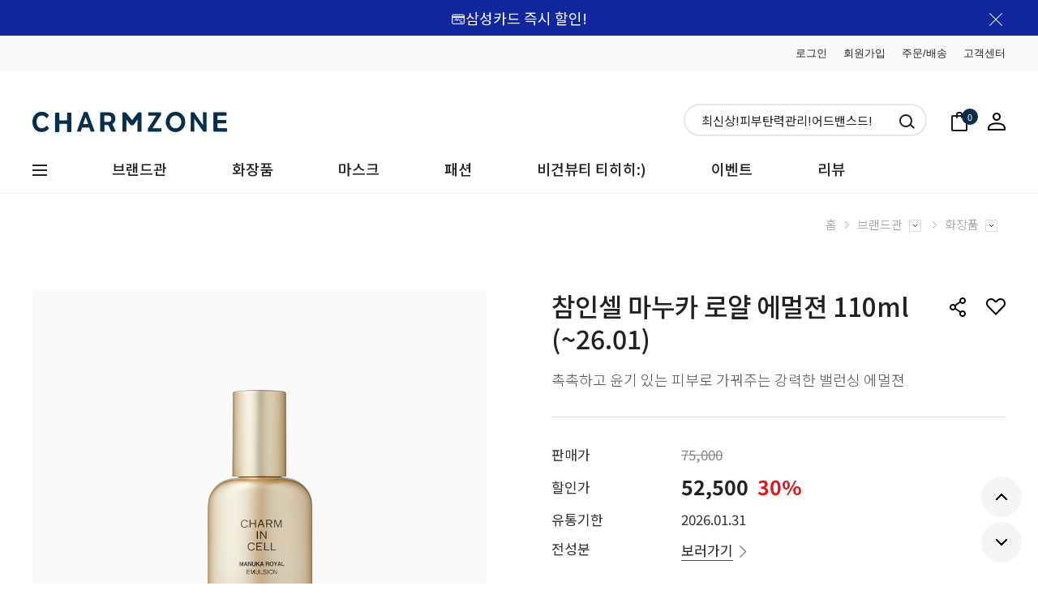

--- FILE ---
content_type: text/html
request_url: http://charmzone.co.kr/shop/shopdetail.html?branduid=2002771&xcode=043&mcode=001&scode=&type=X&sort=manual&cur_code=043001&search=&GfDT=bmp4W1pN
body_size: 38358
content:
<!DOCTYPE html PUBLIC "-//W3C//DTD HTML 4.01//EN" "http://www.w3.org/TR/html4/strict.dtd">
<html>
<head>
<meta http-equiv="CONTENT-TYPE" content="text/html;charset=EUC-KR">
<link rel="shortcut icon" href="/shopimages/charmzone/favicon.ico" type="image/x-icon">
<meta name="referrer" content="no-referrer-when-downgrade" />
<meta name="description" content="참인셀 마누카 로얄 에멀젼 110ml (~26.01)는 참존(CHARMZONE)의 대표 제품으로, 건강한 피부를 위한 K-뷰티 솔루션입니다." />
<meta name="keywords" content="	, , 브랜드관 &gt; 화장품, CHARMZONE, 참존" />
<meta property="og:type" content="website" />
<meta property="og:title" content="Charmzone - 참인셀 마누카 로얄 에멀젼 110ml (~26.01)" />
<meta property="og:image" content="http://www.charmzone.co.kr/shopimages/charmzone/0430010003813.jpg" />
<link rel="image_src" href="http://www.charmzone.co.kr/shopimages/charmzone/0430010003813.jpg" />
<meta property="og:description" content="참존(CHARMZONE)은 1984년 설립된 대표 K-뷰티 브랜드로, 건강한 피부를 위한 스킨케어 솔루션을 제공합니다.

CHARMZONE is a representative K-beauty skincare brand established in 1984, offering innovative solutions for healthy and beautiful skin." />
<meta property="og:url" content="http://www.charmzone.co.kr/shop/shopdetail.html?branduid=2002771&xcode=043&mcode=001&scode=&type=X&sort=manual&cur_code=043001&search=&GfDT=bmp4W1pN" />
<title>Charmzone - 참인셀 마누카 로얄 에멀젼 110ml (~26.01)</title>


<link type="text/css" rel="stylesheet" href="/shopimages/charmzone/template/work/14674/common.css?r=1759121632" /><!-- Google Tag Manager -->
<script>(function(w,d,s,l,i){w[l]=w[l]||[];w[l].push({'gtm.start':
new Date().getTime(),event:'gtm.js'});var f=d.getElementsByTagName(s)[0],
j=d.createElement(s),dl=l!='dataLayer'?'&l='+l:'';j.async=true;j.src=
'https://www.googletagmanager.com/gtm.js?id='+i+dl;f.parentNode.insertBefore(j,f);
})(window,document,'script','dataLayer','GTM-P627R44');</script>
<!-- End Google Tag Manager -->


<link href="https://fonts.googleapis.com/css2?family=Lato:wght@300;400;700;900&family=Noto+Sans+KR:wght@300;400;500;700;900&display=swap" rel="stylesheet">

<!-- Google tag (gtag.js) -->
<script async src="https://www.googletagmanager.com/gtag/js?id=AW-16716520880"></script>
<script>
  window.dataLayer = window.dataLayer || [];
  function gtag(){dataLayer.push(arguments);}
  gtag('js', new Date());

  gtag('config', 'AW-16716520880');
</script>



</head>
<script type="text/javascript" src="//wcs.naver.net/wcslog.js"></script>
<script type="text/javascript">
if (window.wcs) {
    if(!wcs_add) var wcs_add = {};
    wcs_add["wa"] = "s_21c8efb09aff";
    wcs.inflow('charmzone.co.kr');
    wcs_do();
}
</script>

<body>
<script type="text/javascript" src="/js/jquery-1.7.2.min.js"></script><script type="text/javascript" src="/js/lazyload.min.js"></script>
<script type="text/javascript">
function getCookiefss(name) {
    lims = document.cookie;
    var index = lims.indexOf(name + "=");
    if (index == -1) {
        return null;
    }
    index = lims.indexOf("=", index) + 1; // first character
    var endstr = lims.indexOf(';', index);
    if (endstr == -1) {
        endstr = lims.length; // last character
    }
    return unescape(lims.substring(index, endstr));
}
</script><script type="text/javascript">
var MOBILE_USE = '';
var DESIGN_VIEW = 'PC';
</script><script type="text/javascript" src="/js/flash.js"></script>
<script type="text/javascript" src="/js/neodesign/rightbanner.js"></script>
<script type="text/javascript" src="/js/bookmark.js"></script>
<style type="text/css">

.MS_search_word { }

#comment_password {
    position: absolute;
    display: none;
    width: 300px;
    border: 2px solid #757575;
    padding: 7px;
    background: #FFF;
    z-index: 6;
}

div.MS_btn_scrap_tw {
color: #666666;
width: 170px;
border: 1px solid #908E8F;
padding: 10px 8px 8px;
position: absolute;
font-size: 8pt;
margin-top: 10px;
letter-spacing: -1px;
background-color: white;
font-family: dotum;
}

div.MS_btn_scrap_fb {
color: #666666;
width: 170px;
border: 1px solid #908E8F;
padding: 10px 8px 8px;
position: absolute;
font-size: 8pt;
margin-top: 10px;
letter-spacing: -1px;
background-color: white;
font-family: dotum;
}

</style>

<form name="allbasket" method="post" action="/shop/basket.html">
<input type="hidden" name="totalnum" value="" />
<input type="hidden" name="collbrandcode" />
<input type="hidden" name="xcode" value="043" />
<input type="hidden" name="mcode" value="001" />
<input type="hidden" name="typep" value="X" />
<input type="hidden" name="aramount" />
<input type="hidden" name="arspcode" />
<input type="hidden" name="arspcode2" />
<input type="hidden" name="optionindex" />
<input type="hidden" name="alluid" />
<input type="hidden" name="alloptiontype" />
<input type="hidden" name="aropts" />
<input type="hidden" name="checktype" />
<input type="hidden" name="ordertype" />
<input type="hidden" name="brandcode" value="043001000381" />
<input type="hidden" name="branduid" value="2002771" />
<input type="hidden" name="cart_free" value="" />
<input type="hidden" name="opt_type" value="NO" />
<input type="hidden" name="basket_use" value="Y" />

<input type="hidden" id="giveapresent" name="giveapresent" />

</form>

<!-- 신규파일첨부를 위한 폼 -->
<form name="attachform" method="post">
<input type="hidden" name="code" value="charmzone_review2.0" />
<input type="hidden" name="size" value="40960000" />
<input type="hidden" name="maxsize" value="" />
<input type="hidden" name="img_maxwidth" value="300" />
<input type="hidden" name="img_resize" value="Y" />
<input type="hidden" name="servername" value="special194" />
<input type="hidden" name="url" value="charmzone.co.kr" />
<input type="hidden" name="org" value="charmzone" />
<input type="hidden" name="Btype" value="gallery" />
<input type="hidden" name="form_name" value="re_form" />
</form>

<script type="text/javascript">

var pre_ORBAS = 'A';
var pre_min_amount = '1';
var pre_product_uid = '';
var pre_product_name = '';
var pre_product_price = '';
var pre_option_type = '';
var pre_option_display_type = '';
var pre_optionJsonData = '';
var IS_LOGIN = 'false';
var is_bulk = 'N';
var bulk_arr_info = [];
var pre_min_add_amount = '1';
var pre_max_amount = '100000';

    var is_unify_opt = '1' ? true : false; 
    var pre_baskethidden = 'A';

var ORBAS = 'A';
var is_mobile_use = false;
var template_m_setid = 14673;
var shop_language = 'kor';
var exchange_rate = '';
var is_kakao_pixel_basket = 'Y';
var display_addi_opt_name = 'Y';

var baskethidden = 'A';


        var _is_package_basket = false;
        var _is_send_multi = false;
        var _is_nhn_basket = false;

var min_amount = '1';
var min_add_amount = '1';
var max_amount  = '2147483647';
var product_uid = '2002771';
var product_name = '참인셀 마누카 로얄 에멀젼 110ml (~26.01)';
var product_price = '52500';
var option_type = 'NO';
var option_display_type = 'EVERY';
var option_insert_mode = 'auto';
var is_dummy = true;
var is_exist = false;
var optionJsonData = {basic:{0:{0:{adminuser:'charmzone',uid:'2002771',sto_id:'1',opt_ids:'',sto_type:'BASIC',sto_sort:'0',sto_matrix:'0:0',sto_code:'',opt_values:'',sto_price:'0',sto_provide_price:'0',sto_real_stock:'1000000000',sto_unlimit:'Y',sto_check:'',sto_stop_use:'Y',sto_stop_stock:'0',sto_stop_send:'N',sto_stop_date:'',sto_safe_use:'N',sto_safe_stock:'0',sto_safe_send:'N',sto_safe_date:'',sto_order_stock:'58',sto_state:'SALE',sto_note:'',sto_smartpickup:'',sto_image:'',sto_detail_image:'',sto_max_use:'N',sto_max:'',sto_min_use:'N',sto_min:'',org_opt_price:'0'}}}};
var view_member_only_price = '';
var IS_LOGIN = 'false';
var option_stock_display = 'NO';
var option_note_display  = 'NO';
var baro_opt = 'Y';
var basketcnt = '0'; 
var is_extra_product = '';
var is_extra_product_custom = '';
var is_prd_group_sale = 'N';
var group_sale_type = '';
var group_sale_value = '';
var group_sale_cut = '';
var quantity_maxlength = '';
var is_bulk = 'N';
var bulk_arr_info = [];
var op_stock_limit_display = '';
var op_stock_count_display = '';
var bigin_use = 'false';
var _set_info_data = {
    'soldout_type' : 'SHORT',
    'is_opt_restock' : 'N',
    'use_miniq' : ''
}
var is_rental_pay = 'N'; // 렌탈페이 구분변수
var is_vittz = 'N';       // 비츠 특별처리
var use_option_limit = 'N';
var design_view = 'PC';

window.onload = function() {
    set_info_value(_set_info_data); // info 파라미터 추가시 해당함수 사용
}

function show_hide(target, idx, lock, level, code, num1, num2, hitplus, hits_plus, uid) {
    if (level == 'unlogin') {
        alert('해당 게시물은 로그인 하셔야 확인이 가능합니다.');
        return;
    }
    if (level == 'nogroup') {
        alert('해당 게시판을 보실 수 있는 권한이 없습니다.');
        return;
    }
    (function($) {
        $.each($('[id^=' + target + '_block]'), function() {
            if ($(this).attr('id') == (target + '_block' + idx)) {
                if ($(this).css('display') == 'block' || $(this).css('display') == 'table-row') {
                    $(this).css('display', 'none');
                } else {
                    if ($.browser.msie) {
                        if (Math.abs($.browser.version) > 9) {
                            $(this).css('display', 'table-row').focus();
                        } else {
                            $(this).css('display', 'block').focus();
                        }
                    } else {
                        $(this).css('display', (this.nodeName.toLowerCase() == 'tr') ? 'table-row' : 'block').focus();
                    }
                    // 비밀번호가 승인된글은 다시 가져오지 않기 위함
                    if ($(this).find('.' + target + '_content').html().length == 0) {
                        comment_load(target + '_comment', code, num1, num2, idx, hitplus, hits_plus, '', uid);
                    } else {
                        // 비밀번호가 승인된 글 선택시 조회수 증가
                        if (lock == 'Y' && $(this).find('.' + target + '_content').html().indexOf('_chkpasswd') < 0) {
                            lock = 'N';
                        } 
                        // 비밀글 조회수 증가 기능 추가로 comment_load 에서도 조회수 업데이트 함.
                        if (lock != 'Y') update_hits(target, code, num1, num2, idx, hitplus, hits_plus);
                    }

                                    // 스크롤을 해당 글 위치로 이동
                var _offset_top = $('#' + $(this).attr('id')).offset().top;
                $('html, body').animate({ scrollTop: (_offset_top > 100 ? _offset_top - 100 : _offset_top) + 'px' }, 500);
                }
            } else {
                $(this).hide();
                // 비밀번호가 승인된것은 유지 하기 위해 주석처리
                //$('.' + target + '_content').empty();
            }
        });
    })(jQuery);
};


function spam_view() {
    return;
}


// ajax 호출하여 클릭된 게시글의 Hit수를 증가후 증가된 hit수를 보여주도록한다.
// 08. 02. 27 add by jiyun
// 08. 11. 11 스크립트 이름 변경. ward
function update_hits(target, code, num1, num2, idx, hitplus, hits_plus) {
    (function($) {
        $.ajax({
            type: 'GET',
            url: "/shop/update_hits.html",
            dataType: 'html',
            data: {
                'code': code,
                'num1': num1,
                'num2': num2,
                'hitplus': hitplus,
                'hits_plus': hits_plus
            },
            success: function(cnt) {
                $('#' + target + '_showhits' + idx).text(cnt);
                return false;
            }
        });
    })(jQuery);
    return false;
}

// 잠금글을 해당 상품 상세 하단에서 확인 가능하도록 추가함
// 08. 01. 16 add by jysung
function chk_lock(target, code, num1, num2, passwdId, hitplus, hits_plus, uid) {
    (function($) {
        var passwd = $('#' + passwdId);
        if ($(passwd).val().length == 0) {
            alert('글 작성시 입력한 비밀번호를 입력해주세요.');
            $(passwd).focus();
            return false;
        }
        var idx = $('.' + target.replace('_comment', '_content')).index($('#' + passwdId).parents('.' + target.replace('_comment', '_content'))) + 1;
        comment_load(target, code, num1, num2, idx, hitplus, hits_plus, passwd, uid);

    })(jQuery);
    // 08. 11. 11 스크립트 이름 변경 ward
    //new passwd_checker(code, brand, uid, cuid, passwd, id);
}


function comment_load(target, code, num1, num2, idx, hitplus, hits_plus, passwd, uid) {
    (function($) {
        var _param = {
            'target': target,
            'code': code,
            'num1': num1,
            'num2': num2,
            'passwd': ($(passwd).val() || ''),
            'branduid' : uid
        };
        $.ajax({
            type: 'POST',
            url: '/shop/chkpasswd_brandqna.html',
            //dataType: 'json',
            dataType: 'html',
            data: _param,
            success: function(req) {
                if (req === 'FALSE') {
                    alert(' 비밀번호가 틀립니다.');
                    $(passwd).focus();
                } else {
                    // 비밀번호가 승인된것은 유지 하기 위해 주석처리
                    //$('.' + target.replace('_comment', '_content')).empty();
                    $('#' + target.replace('_comment', '_block' + idx)).find('.' + target.replace('_comment', '_content')).html(req);
                    if (req.indexOf('_chkpasswd') < 0) {
                        update_hits(target.replace('_comment', ''), code, num1, num2, idx, hitplus, hits_plus);
                    }
                }
                return false;
            }
        });
    })(jQuery);
}

function key_check(e, target, code, num1, num2, passwdId, hitplus, hits_plus) {
    var e = e || window.event;
    if (escape(e.keyCode) == 13) {
        chk_lock(target, code, num1, num2, passwdId, hitplus, hits_plus);
    }
}

</script>

<link type="text/css" rel="stylesheet" href="/shopimages/charmzone/template/work/14674/shopdetail.css?t=202509291357" />
<link rel="stylesheet" href="/design/charmzone/renew_22/plugin/swiper_min.css">

<div id='blk_scroll_wings'><script type='text/javascript' src='/html/shopRbanner.html?param1=1' ></script></div>
<div id='cherrypicker_scroll'></div>
<div id="wrap">
    
<link type="text/css" rel="stylesheet" href="/shopimages/charmzone/template/work/14674/header.1.css?t=202511071724" />
<!-- 해당 스크립트 삭제에 유의 부탁드리며, 스냅 솔루션의 스크립트입니다. -->
<!-- snap common script contact mail: support@snapvi.co.kr -->
<span id = 'solutiontype' style='display:none;'>makeshop</span>
<span id='sfsnapfit_store_id' style='display:none'>charmzone</span>
<div><input id="sf_draw_type" type="hidden" value="pc"><input id="sf_store_name" type = 'hidden' value = 'charmzone'></div>
<!-- snap common end -->

<!-- 해당 스크립트 삭제에 유의 부탁드리며, 스냅 솔루션의 스크립트입니다. -->
<!-- snaptag script contact mail: support@snapvi.co.kr -->

<script>
    (function (window, document, script, company, id) {
        namespace = ['script', 'args', 'getElementsByTagName', 'createElement', 'parentNode', 'insertBefore', 'snapcompany', '//push.snapfit.com/js', 'iframe', 'dataQueue', 'retryQueue'];
        window[namespace[9]] = window[namespace[9]] || [];
        window[namespace[10]] = window[namespace[10]] || [];
        var f = document.getElementsByTagName(script)[0],
            j = document.createElement(script), dl = company != 'snapcompany' ? '&layer=' + layer : '';
        j.async = true;
        j.src = 'https://push.snapfit.co.kr/js/snaptag.js?id='+id+'&dl=7630cb6284e9e3df164374764ee3f0fb174ac4a7c27faa881187c093f6d2d08e9288770e2ebc294950cf2bc7587373f1919ccae77bd2f73e65b92c8d8e360c1aKPhy9KuXOGdSFUssiJMhoLrEquEEeH8KGyTM6Uz2uDDKORs2y0q81y/X6H+jxpm3CNqHPxUjK1T2hIitMub276W4uPBB7WtSXv+cLAkhE32v08mwfHLUkHHhu49dMLbVCTnjQRTA9DAraDiZPmyslQ==';
        document.head.appendChild(j);
    })(window, document, 'script', 'snapcompany', 'MB-1828');
</script>

<!-- snaptag end -->

<!-- Uneedcomms Keepgrow Script -->
<div id="kg-service-data" data-member="" style="display:none !important"></div>
<script id="kg-service-init" data-hosting="makeshop" src="//storage.keepgrow.com/admin/keepgrow-service/keepgrow-service_c3029901-7eb3-4a43-b30c-062002dbcd09.js"></script>
<!-- Uneedcomms Keepgrow Script -->
<div class="topBanner">
    <div class="topBannerInner contentsWrap">
        <p><a href="/board/board.html?code=charmzone_image1&page=1&type=v&board_cate=&num1=999642&num2=00000&number=2&lock=N">&#128179;삼성카드 즉시 할인!</a></p>
        <a href="#none" class="closeTopBanner"><img src="/design/charmzone/renew_22/img/pc/icon_close.png" alt="상단배너 닫기 버튼"></a>
    </div>
</div>
<header>
    <div class="header-top">
        <div class="contentsWrap clearfix">
            <ul class="fr">
                                <li class="fl"><a href="https://charmzone.co.kr/shop/member.html?type=login">로그인</a></li>
                <li class="fl"><a href="https://charmzone.co.kr/shop/idinfo.html">회원가입</a></li>
                                <li class="fl"><a href="https://charmzone.co.kr/shop/confirm_login.html?type=myorder">주문/배송</a></li>
                <li class="fl"><a href="/board/board.html?code=charmzone_board1">고객센터</a></li>
            </ul>
        </div>
    </div>
    
    <div class="header-middle">
        <div class="contentsWrap clearfix">
            <div class="fl logoWrap">
                <a href="/"><img src="https://gi.esmplus.com/charmzonea/MAKESHOP/FM/header_logo.png" alt="로고"></a>
            </div>
            <div class="fr">
                <div class="searchWrap fl">
                    <form action="/shop/shopbrand.html" method="post" name="search">                        <fieldset>
                            <legend>상품 검색 폼</legend>
                            <input name="search" onkeydown="CheckKey_search();" value=""  class="MS_search_word search_auto_completion" />                            <a href="javascript:search_submit();"><img src="/design/charmzone/renew_22/img/pc/icon_search.png" alt="검색"></a>
                            <a href="javascript:search_submit();" class="fixed_btn"><img src="/design/charmzone/renew_22/img/pc/icon_search_w.png" alt="검색"></a>
                        </fieldset>
                    </form>                </div>
                <ul class="iconLinkWrap fl">
                    <li class="fl"><a href="/shop/basket.html"><img src="/design/charmzone/renew_22/img/pc/icon_basket.png" alt="장바구니"><span class="basketCnt"><span id="user_basket_quantity" class="user_basket_quantity"></span></span></a></li>
                    <li class="fl"><a href="https://charmzone.co.kr/shop/member.html?type=mynewmain"><img src="/design/charmzone/renew_22/img/pc/icon_user.png" alt="마이페이지"></a></li>
                </ul>
            </div>
        </div>
    </div>
    
    <div class="header-bottom">
        <div class="contentsWrap clearfix">
            <div class="allMenu fl">
                <a href="#none" class="allMenuOpenBtn"><img src="/design/charmzone/renew_22/img/pc/icon_hamMenu.png" alt="전체메뉴"></a>
            </div>
            <ul class="gnbWrap fl">
                <li class="fl brand">
                    <a href="/shop/shopbrand.html?xcode=043&type=X">브랜드관</a>
                    <div class="lnbWrap clearfix">
                        <dl class="fl">
                            <dt>화장품</dt>
                            <dd>
                                <ul class="lnbList">
                                    <li><a href="/shop/shopbrand.html?xcode=051&mcode=001&type=Y">참인셀</a></li>
                                    <li><a href="/shop/shopbrand.html?xcode=051&mcode=002&type=Y">탑클래스</a></li>
                                    <li><a href="/shop/shopbrand.html?xcode=051&mcode=003&type=Y">디에이지</a></li>
                                    <li><a href="/shop/shopbrand.html?xcode=051&mcode=004&type=Y">마유</a></li>
                                    <li><a href="/shop/shopbrand.html?xcode=051&mcode=005&type=Y">콘트롤</a></li>
                                    <li><a href="/shop/shopbrand.html?xcode=051&mcode=006&type=Y">비건</a></li>
                                    <li><a href="/shop/shopbrand.html?xcode=051&mcode=007&type=Y">바쿠치올</a></li>
                                    <li><a href="/shop/shopbrand.html?xcode=051&mcode=017&type=Y">징코</a></li>
                                    <li><a href="/shop/shopbrand.html?xcode=051&mcode=010&type=Y">알바트로스</a></li>
                                    <li><a href="/shop/shopbrand.html?xcode=051&mcode=011&type=Y">지이</a></li>
                                    <li><a href="/shop/shopbrand.html?xcode=051&mcode=013&type=Y">스카이맨</a></li>
                                    <li><a href="/shop/shopbrand.html?xcode=051&mcode=014&type=Y">지안</a></li>
                                    <li><a href="/shop/shopbrand.html?xcode=051&mcode=015&type=Y">스페셜</a></li>
                                </ul>
                            </dd>
                        </dl>
                        <dl class="fl">
                            <dt>마스크</dt>
                            <dd>
                                <ul class="lnbList">
                                    <li><a href="/shop/shopbrand.html?xcode=044&mcode=001&scode=001&type=Y">톤업핏</a></li>
                                    <li><a href="/shop/shopbrand.html?xcode=044&mcode=003&scode=002&type=Y">블랙라벨 라이트</a></li>
                                    <li><a href="/shop/shopbrand.html?xcode=044&mcode=003&scode=001&type=Y">블랙라벨 라이트 KF94</a></li>
                                    <li><a href="/shop/shopbrand.html?xcode=044&mcode=003&scode=003&type=Y">블랙라벨 라이트 KF80</a></li>
                                </ul>
                            </dd>
                        </dl>
                        <dl class="fl">
                            <dt>바디</dt>
                            <dd>
                                <ul class="lnbList">
                                    <li><a href="/shop/shopbrand.html?xcode=043&mcode=003&scode=002&type=X">바디핏</a></li>
                                </ul>
                            </dd>
                        </dl>
        <div class="shin">
            <img src="https://gi.esmplus.com/rhymezone/MAKESHOP/DESIGN/bn/250217_menu_240x369.jpg" alt=""></a>
                    </div>
                </li>
                <!--<li class="fl"><a href="/shop/shopbrand.html?xcode=024&type=Y">명품관</a></li>-->
                <li class="fl">
                    <a href="/shop/shopbrand.html?xcode=050&type=Y">화장품</a>
                    <div class="lnbWrap clearfix">
                        <dl class="fl">
                            <dt>유형별</dt>
                            <dd>
                                <ul class="lnbList">
                                    <li><a href="/shop/shopbrand.html?xcode=050&mcode=001&scode=002&type=Y">여성용</a></li>
                                    <li><a href="/shop/shopbrand.html?xcode=050&mcode=001&scode=003&type=Y">남성용</a></li>
                                    <li><a href="/shop/shopbrand.html?xcode=050&mcode=001&scode=004&type=Y">키즈용</a></li>
                                    <li><a href="/shop/shopbrand.html?xcode=050&mcode=001&scode=001&type=Y">세트</a></li>
                                </ul>
                            </dd>
                        </dl>
                        <dl class="fl">
                            <dt>단계별</dt>
                            <dd>
                                <ul class="lnbList">
                                    <li><a href="/shop/shopbrand.html?xcode=050&mcode=002&scode=001&type=Y">클렌징</a></li>
                                    <li><a href="/shop/shopbrand.html?xcode=050&mcode=002&scode=003&type=Y">토너,패드</a></li>
                                    <li><a href="/shop/shopbrand.html?xcode=050&mcode=002&scode=004&type=Y">앰플,세럼,에센스</a></li>
                                    <li><a href="/shop/shopbrand.html?xcode=050&mcode=002&scode=005&type=Y">로션,에멀젼</a></li>
                                    <li><a href="/shop/shopbrand.html?xcode=050&mcode=002&scode=006&type=Y">크림</a></li>
                                    <li><a href="/shop/shopbrand.html?xcode=050&mcode=002&scode=007&type=Y">아이케어</a></li>
                                    <li><a href="/shop/shopbrand.html?xcode=050&mcode=002&scode=008&type=Y">스틱</a></li>
                                    <li><a href="/shop/shopbrand.html?xcode=050&mcode=002&scode=009&type=Y">선케어</a></li>
                                    <li><a href="/shop/shopbrand.html?xcode=050&mcode=002&scode=002&type=Y">메이크업</a></li>
                                    <li><a href="/shop/shopbrand.html?xcode=050&mcode=002&scode=013&type=Y">마사지</a></li>
                                </ul>
                            </dd>
                        </dl>
                        <dl class="fl">
                            <dt>브랜드별</dt>
                            <dd>
                                <ul class="lnbList">
                                    <li><a href="/shop/shopbrand.html?xcode=051&mcode=001&type=Y">참인셀</a></li>
                                    <li><a href="/shop/shopbrand.html?xcode=051&mcode=002&type=Y">탑클래스</a></li>
                                    <li><a href="/shop/shopbrand.html?xcode=051&mcode=003&type=Y">디에이지</a></li>
                                    <li><a href="/shop/shopbrand.html?xcode=051&mcode=004&type=Y">마유</a></li>
                                    <li><a href="/shop/shopbrand.html?xcode=051&mcode=005&type=Y">콘트롤</a></li>
                                    <li><a href="/shop/shopbrand.html?xcode=051&mcode=006&type=Y">비건</a></li>
                                    <li><a href="/shop/shopbrand.html?xcode=051&mcode=007&type=Y">바쿠치올</a></li>
                                    <li><a href="/shop/shopbrand.html?xcode=051&mcode=017&type=Y">징코</a></li>
                                    <li><a href="/shop/shopbrand.html?xcode=051&mcode=010&type=Y">알바트로스</a></li>
                                    <li><a href="/shop/shopbrand.html?xcode=051&mcode=011&type=Y">지이</a></li>
                                    <li><a href="/shop/shopbrand.html?xcode=051&mcode=013&type=Y">스카이맨</a></li>
                                    <li><a href="/shop/shopbrand.html?xcode=051&mcode=014&type=Y">지안</a></li>
                                    <li><a href="/shop/shopbrand.html?xcode=051&mcode=015&type=Y">스페셜</a></li>
                                </ul>
                            </dd>
                        </dl>
                        <dl class="fl">
                            <dt>피부고민별</dt>
                            <dd>
                                <ul class="lnbList">
                                    <li><a href="/shop/shopbrand.html?xcode=050&mcode=003&scode=001&type=Y">주름,탄력</a></li>
                                    <li><a href="/shop/shopbrand.html?xcode=050&mcode=003&scode=002&type=Y">보습,영양</a></li>
                                    <li><a href="/shop/shopbrand.html?xcode=050&mcode=003&scode=003&type=Y">수분,진정</a></li>
                                    <li><a href="/shop/shopbrand.html?xcode=050&mcode=003&scode=004&type=Y">미백,기미</a></li>
                                    <li><a href="/shop/shopbrand.html?xcode=050&mcode=003&scode=005&type=Y">모공,피지</a></li>
                                </ul>
                            </dd>
                            
                            <dd class="lnb_allViewBtn"><a href="/shop/shopbrand.html?xcode=050&type=Y">전체제품보기 <img src="/design/charmzone/renew_22/img/pc/icon_angle_right.png"></a></dd>
                        </dl>
                    </div>
                </li>
                <li class="fl mask">
                    <a href="/shop/shopbrand.html?xcode=037&type=P">마스크</a>
                    <div class="lnbWrap clearfix">
                        <dl class="fl">
                            <dt>라인별</dt>
                            <dd>
                                <ul class="lnbList">
                                    <li><a href="/shop/shopbrand.html?xcode=044&type=N&mcode=001&scode=001">톤업핏</a></li>
                                    <li><a href="/shop/shopbrand.html?xcode=044&type=N&mcode=003&scode=002">블랙라벨 라이트</a></li>
                                    <li><a href="/shop/shopbrand.html?xcode=044&type=N&mcode=003&scode=001">블랙라벨 라이트 KF94</a></li>
                                    <li><a href="/shop/shopbrand.html?xcode=044&type=N&mcode=003&scode=003">블랙라벨 라이트 KF80</a></li>
                                </ul>
                            </dd>
                        </dl>
                        <dl class="fl">
                            <dt>기능별</dt>
                            <dd>
                                <ul class="lnbList">
                                    <li><a href="/shop/shopbrand.html?xcode=031&mcode=001&type=Y">KF 94</a></li>
                                    <li><a href="/shop/shopbrand.html?xcode=031&mcode=002&type=Y">KF 80</a></li>
                                    <li><a href="/shop/shopbrand.html?xcode=031&mcode=003&type=Y">컬러 마스크</a></li>
                                    <li><a href="/shop/shopbrand.html?xcode=031&mcode=004&type=Y">키즈 마스크</a></li>
                                </ul>
                            </dd>
                        </dl>
                    </div>
                </li>
                <!----  <li class="fl"><a href="/shop/shopbrand.html?xcode=001&type=Y">바디</a></li>
                 ------>
                <li class="fl"><a href="/shop/shopbrand.html?xcode=014&type=Y">패션</a></li>
                <!---- <li class="fl ping">                
                    <a href="/shop/shopbrand.html?xcode=052&type=Y">티니핑</a>
                    <div class="lnbWrap clearfix">
                        <dl class="fl">
                            <dt>유형별</dt>
                            <dd>
                                <ul class="lnbList">
                                    <li><a href="/shop/shopbrand.html?xcode=052&mcode=001&type=Y">키즈 마스크</a></li>
                                   
                                    <li><a href="/shop/shopbrand.html?xcode=052&mcode=005&type=Y">키즈 생활용품</a></li>
                                </ul>
                            </dd>
                        </dl>
                        ------>
              <li class="fl">
                    <a href="/shop/shopbrand.html?xcode=047&type=Y">비건뷰티 티히히:)</a>
                    <div class="lnbWrap clearfix">
                        <dl class="fl">
                            <dt>단계별</dt>
                            <dd>
                                <ul class="lnbList">
                                    <li><a href="/shop/shopbrand.html?xcode=047&mcode=001&scode=001&type=Y">세럼</a></li>
                                    <li><a href="/shop/shopbrand.html?xcode=047&mcode=001&scode=002&type=Y">클레이 스틱</a></li>
                       </ul>
                            </dd>
                        </dl>
                        <dl class="fl">
                            <dt>피부고민별</dt>
                            <dd>
                                <ul class="lnbList">
                                    <li><a href="/shop/shopbrand.html?xcode=047&mcode=002&scode=001&type=Y">주름,탄력</a></li>
                                    <li><a href="/shop/shopbrand.html?xcode=047&mcode=002&scode=002&type=Y">보습,영양</a></li>
                                    <li><a href="/shop/shopbrand.html?xcode=047&mcode=002&scode=003&type=Y">수분,진정</a></li>
                                    <li><a href="/shop/shopbrand.html?xcode=047&mcode=002&scode=004&type=Y">미백,기미</a></li>
                                    <li><a href="/shop/shopbrand.html?xcode=047&mcode=002&scode=005&type=Y">모공,피지</a></li>
                                   </ul>
                            </dd>
                        </dl>
  <!----
                <li class="fl">
                    <a href="/shop/shopbrand.html?xcode=046&type=Y">멜비유!입점</a>
                    <div class="lnbWrap clearfix">
                        <dl class="fl">
                            <dt>단계별</dt>
                            <dd>
                                <ul class="lnbList">
                                    <li><a href="/shop/shopbrand.html?xcode=046&mcode=001&scode=001&type=Y">촉촉·진정 케어</a></li>
                                    <li><a href="/shop/shopbrand.html?xcode=046&mcode=001&scode=002&type=Y">탄력·진정 케어</a></li>
                                    <li><a href="/shop/shopbrand.html?xcode=046&mcode=001&scode=003&type=Y">자외선·진정 케어</a></li>
                                    <li><a href="/shop/shopbrand.html?xcode=046&mcode=001&scode=004&type=Y">올인원 리페어 케어</a></li>
                       </ul>
                            </dd>
                        </dl>
                          ------>
                       <!----
                 <div class="shin">
            <img src="http://www.charmzone.co.kr/design/charmzone/mid01.jpg" alt=""></a>
         
                    </div>
                </li>
                ------>
                <li class="fl"><a href="/board/board.html?code=charmzone_image1&board_cate=1">이벤트</a></li>
                <li class="fl"><a href="/board/board.html?code=charmzone_board3">리뷰</a></li>
            </ul>
        </div>
    </div>
    
    <div class="header-fixed">
        <div class="contentsWrap clearfix">
            <div class="allMenu fl">
                <a href="#none" class="allMenuOpenBtn"><img src="/design/charmzone/renew_22/img/pc/icon_hamMenu_w.png" alt="전체메뉴"></a>
            </div>
            <div class="fl logoWrap">
                <a href="/"><img src="/design/charmzone/renew_22/img/pc/header_logo_w.png" alt="로고"></a>
            </div>
            <div class="fr">
                <ul class="iconLinkWrap fl">
                    <li class="fl"><a href="/shop/basket.html"><img src="/design/charmzone/renew_22/img/pc/icon_basket_w.png" alt="장바구니"><span class="basketCnt"><span id="user_basket_quantity" class="user_basket_quantity"></span></span></a></li>
                    <li class="fl"><a href="https://charmzone.co.kr/shop/member.html?type=mynewmain"><img src="/design/charmzone/renew_22/img/pc/icon_user_w.png" alt="마이페이지"></a></li>
                </ul>
            </div>
        </div>
    </div>
    
    <div class="allMenuWrap clearfix">
        <div class="allMenuCloseBtn"><a href="#none"><img src="/design/charmzone/renew_22/img/pc/icon_close_2.png" alt=""></a></div>
        <div class="listWrap fl">
            <dl class="list_depth_1 fl">
                <dt>참존</dt>
                <dd class="clearfix">
                    <dl class="list_depth_2 fl">
                        <dd>
                            <ul>
                                <li><a href="/shop/shopbrand.html?xcode=012&mcode=003&type=Y">신제품</a></li>
                                <li><a href="/shop/shopbrand.html?xcode=012&type=N&mcode=001">베스트</a></li>
                                <li><a href="/board/board.html?code=charmzone_image1&board_cate=1">이벤트</a></li>
                            </ul>
                        </dd>
                    </dl>
        <div class="allMenuBanner fl">
            <a href="/shop/shopbrand.html?xcode=037&type=P"><img src="https://gi.esmplus.com/rhymezone/MAKESHOP/ALWAYS/230728_gnb_369x240.png" alt=""></a>
        </div>
    </div>


</header>

<!-- 다찾다 검색 파인더 -->
<!-- 다찾다 검색 파인더 -->

<script type="text/javascript" src="/shopimages/charmzone/template/work/14674/header.1.js?t=202511071724"></script>
    <div id="contentWrapper">
        <div id="contentWrap">
            
<link type="text/css" rel="stylesheet" href="/template_common/shop/basic_simple/menu.1.css?t=201711221039" />
             <div id="content">
                <div id="productDetail">
                    <dl class="loc-navi">
                        <dt class="blind">현재 위치</dt>
                        <dd>
                            <a href="/">홈</a>
                             <img src="/design/charmzone/renew_22/img/pc/icon_bread_crumb_right.png"> <a href="/shop/shopbrand.html?xcode=043&type=X&sort=manual">브랜드관</a><select id="MS_select_navigation_1st"><option value="043" type="X" selected="selected">브랜드관</option>
<option value="005" type="P">전체</option>
<option value="012" type="Y">NEW & BEST</option>
<option value="050" type="Y">화장품</option>
<option value="051" type="Y">화장품 - 브랜드별</option>
<option value="044" type="Y">마스크 - 라인별</option>
<option value="031" type="Y">마스크 - 기능별</option>
<option value="001" type="Y">바디</option>
<option value="047" type="Y">참존 티히히!론칭</option>
<option value="052" type="Y">캐치! 티니핑</option>
<option value="020" type="P">신규회원 이벤트</option>
<option value="037" type="P">참존 마스크</option>
<option value="034" type="P">해피 추석</option>
<option value="006" type="P">7월 쿨~한 썸머 세일</option>
<option value="045" type="P">8월 HAPPY 썸머 페스타</option>
<option value="038" type="P">9월 가을맞이 특가</option>
<option value="039" type="X">10월 해피 추석</option>
<option value="049" type="P">가을 '세일'에 빠지다</option>
<option value="022" type="P">Winter Big Sale</option>
<option value="018" type="P">새해맞이 특가 세일</option>
<option value="009" type="X">참존 티히히</option></select>                             <img src="/design/charmzone/renew_22/img/pc/icon_bread_crumb_right.png"> <a href="/shop/shopbrand.html?xcode=043&type=X&sort=manual&mcode=001">화장품</a><select id="MS_select_navigation_2st"><option value="">중분류 선택</option><option value="001" type="M" selected="selected">화장품</option>
<option value="002" type="M">마스크</option>
<option value="006" type="M">패션</option>
<option value="003" type="M">헤어,바디</option>
<option value="005" type="M">키즈</option></select>                                                    </dd>
                    </dl>
                    <div class="page-body">
                        <div class="thumb-info">
                            <div class="thumb-wrap">
                                <div class="thumb">
                                                                        <div class="manyImgWrap">
                                        <div class="mainImg"><img class="detail_image" id="lens_img" src="//cdn3-aka.makeshop.co.kr/shopimages/charmzone/0430010003812.jpg?1695274703" border="0" width="300" /></div>
                                        <ul class="thumbImgList clearfix">
                                                                                    <li class="fl"><img src="/design/charmzone/event/170907/manu_emul2.jpg" onmouseover="multi_image_view(this);" onmouseout="multi_image_ori();" /></li>
                                                                                </ul>
                                    </div>
                                        
                                </div>
                            </div><!-- .thumb-wrap -->
                            <form name="form1" method="post" id="form1" action="/shop/basket.html" onsubmit="return false;">
<input type="hidden" name="brandcode" value="043001000381" />
<input type="hidden" name="branduid" value="2002771" />
<input type="hidden" name="xcode" value="043" />
<input type="hidden" name="mcode" value="001" />
<input type="hidden" name="typep" value="X" />
<input type="hidden" name="ordertype" />
<input type="hidden" name="opts" />
<input type="hidden" name="mode" />
<input type="hidden" name="optioncode" />
<input type="hidden" name="optiontype" />
<input type="hidden" name="optslist" />
<input type="hidden" id="price" name="price" value="52,500" />
<input type="hidden" id="disprice" name="disprice" value="" />
<input type="hidden" id="price_wh" name="price_wh" value="52,500" />
<input type="hidden" id="disprice_wh" name="disprice_wh" value="" />
<input type="hidden" id="option_type_wh" name="option_type_wh" value="NO" />
<input type="hidden" id="prd_hybrid_min" name="prd_hybrid_min" value="1" />
<input type="hidden" name="MOBILE_USE" value="NO" />
<input type="hidden" name="product_type" id="product_type" value="NORMAL">
<input type="hidden" name="multiopt_direct" value="" />
<input type="hidden" name="collbasket_type" value="Y" />
<input type="hidden" name="package_chk_val" value="0" />
<input type="hidden" name="miniq" id="miniq" value="1" />
<input type="hidden" name="maxq" id="maxq" value="2147483647" />
<input type="hidden" name="cart_free" value="" />
<input type="hidden" name="opt_type" value="NO" />
<input type="hidden" name="hybrid_op_price" id="hybrid_op_price" value="" />
<input type="hidden" name="basket_use" id="basket_use" value="Y" />
<input type="hidden" name="page_type" value="shopdetail" />
<input type="hidden" name="wish_action_type" value="" />
<input type="hidden" name="wish_data_type" value="" />
<input type="hidden" name="wish_get_prd_count" value="N" />
<input type="hidden" name="rental_option_type" value="" />
<input type="hidden" name="spcode" /><input type="hidden" name="spcode2" />

<input type="hidden" id="giveapresent" name="giveapresent" />                            <div class="info goodsInfoWrap">
                                <p class="prd-icon">  </p>
                                
                                <div class="goodsName">
                                    <h3 class="tit-prd">참인셀 마누카 로얄 에멀젼 110ml (~26.01)</h3>
                                    <div class="shareWrap clearfix">
                                        <a href="#none" class="shareBoxOpenBtn fl"><img src="/design/charmzone/renew_22/img/pc/icon_share.png" alt="공유버튼"></a>
                                        <a href="javascript:login_chk_wish();" class="fl"><img src="/design/charmzone/renew_22/img/pc/icon_wish.png" alt="관심상품"></a>
                                        <div class="bgMask"></div>
                                        <div class="shareBox">
                                            <strong>공유하기</strong>
                                            <div class="shareList clearfix">
                                                <a href="#" onclick="window.open('/shop/product_scrap_pop.html?type=FB&uid=2002771', 'name1', 'scrollbars=no,resizeable=no');" onmouseover="document.getElementById('FB_btn_over').style.display='block';" onmouseout="document.getElementById('FB_btn_over').style.display='none';"><img border="0" src="//cdn3-aka.makeshop.co.kr/shopimages/charmzone/product_scrap_FB.gif?1667269456" /></a>
<div id="FB_btn_over" class="MS_btn_scrap_fb" style="display: none;">
소셜 네트워크인 <span style='color:red'>페이스북</span>에<br />상품정보를 스크랩할 수 있습니다.
</div>                                                <a href="#" onclick="window.open('/shop/product_scrap_pop.html?type=TW&uid=2002771', 'name1', 'scrollbars=no,resizeable=no');" onmouseover="document.getElementById('TW_btn_over').style.display='block';" onmouseout="document.getElementById('TW_btn_over').style.display='none';"><img border="0" src="//cdn3-aka.makeshop.co.kr/shopimages/charmzone/product_scrap_TW.gif?1667269456" /></a>
<div id="TW_btn_over" class="MS_btn_scrap_tw" style="display: none;">
소셜 네트워크인 <span style='color:red'>트위터</span>에<br />상품정보를 스크랩할 수 있습니다.
</div>                                                <a id="kakao-link-btn" href="javascript:shareKatalk()" onmouseover="document.getElementById('KA_btn_over').style.display='block';" onmouseout="document.getElementById('KA_btn_over').style.display='none';" class="kakaoLink"><img src="/design/charmzone/renew_22/img/mo/kakaoTalk_100x100.gif"></a>
                                                <script src="//developers.kakao.com/sdk/js/kakao.min.js"></script>
                                                <script type='text/javascript'>
                                                Kakao.init('667ac2b457a2842f6ff52d9e71f73f8e');
                                                function shareKatalk() {
                                                    Kakao.Link.sendScrap({
                                                        requestUrl: location.href
                                                    });                                                       
                                                };
                                                </script>
                                                <div id="KA_btn_over" class="MS_btn_scrap_tw" style="display: none;">
                                                소셜 네트워크인 <span style="color:red">카카오톡</span>에<br>상품정보를 스크랩할 수 있습니다.
                                                </div>
                                                <a href="#none" class="shareLink"><img src="/design/charmzone/renew_22/img/pc/btn_share_link.png"></a>
                                            </div>
                                            <a href="#none" class="shareBoxCloseBtn">닫기</a>
                                        </div>
                                    </div>
                                    <div class="subTit">
                                        <p>촉촉하고 윤기 있는 피부로 가꿔주는 강력한 밸런싱 에멀젼</p>
                                    </div>
                                </div>
                                
                                <div class="fixedBottomOpenCloseBtn">
                                    <a href="#none"><img src="/design/charmzone/renew_22/img/pc/bottomFixedBtnIcon.png?v2"></a>
                                </div>                                
                                <div class="fixedBottom clearfix">
                                    <div class="fl">
                                        <p class="fixedName">참인셀 마누카 로얄 에멀젼 110ml (~26.01)</p>
                                    </div>
                                    <div class="fr">
                                        <div class="fixedPrice fl">
                                            <span class="fl">합계</span>
                                            <strong id="" class="fl lato fixedTotal">0</strong>
                                        </div>
                                        <div class="fixedBtn fl">
                                            <a href="#none" class="fl openBtn">장바구니</a>
                                            <a href="#none" class="fl openBtn buy">바로구매</a>
                                            <a href="javascript:send_multi('', '');" class="fl realBtn">장바구니</a>
                                            <a href="javascript:send_multi('', 'baro', '');" class="fl realBtn buy">바로구매</a>
                                        </div>
                                    </div>
                                </div>
                                
                                <div id="OPTION_TABLE_AREA" class="table-opt">
                                    <table summary="판매가격, 적립금, 주문수량, 옵션, 사이즈, 상품조르기, sns">
                                        <caption>상품 옵션</caption>
                                        <colgroup>
                                            <col width="160" />
                                            <col width="*" />
                                        </colgroup>
                                        <tbody>
                                                                                        <tr>
                                                <th scope="row"><div class="tb-left">판매가</div></th>
                                                <td class="price">
                                                    <div class="tb-left">
                                                        <strike>75,000</strike>
                                                    </div>
                                                </td>
                                            </tr>
                                                                                        
                                                                                        <tr>
                                                <th scope="row"><div class="tb-left">할인가</div></th>
                                                <td class="price sell_price">
                                                    <div class="tb-left">
                                                                                                                    <span id="pricevalue" class="price">52,500</span>                                                                                                                 
                                                        <span class="discountPer"><span id='discount_percent_span'>30</span>%</span>                                                    </div>
                                                </td>
                                            </tr>
                                                                                        
                                            
                                                                                                                                                                                                                                                                            <tr style="display:none">
                                                <th scope="row"><div class="tb-left">적립금</div></th>
                                                <td>
                                                    <div class="tb-left">
                                                        3%                                                    </div>
                                                </td>
                                            </tr>
                                                                                                                                    
                                                                                                                                                                                                                                                                                                                                                                <tr>
                                                <th scope="row"><div class="tb-left">유통기한</div></th>
                                                <td>
                                                    <div class="tb-left">2026.01.31</div>
                                                </td>
                                            </tr>
                                                                                                                                                                                                                                                                                                                                                                                                                                                                                                                                                                                                                                                                                                                                                                                                                                                                                                                
                                                                                        <tr>
                                                <th scope="row"><div class="tb-left">전성분</div></th>
                                                <td class="detail_ingredient">
                                                    <div class="tb-left">
                                                        <a href="#none" class="ingredientOpen"><span>보러가기</span> <img src="/design/charmzone/renew_22/img/mo/viewIcon.png"></a>

                                                        <div class="ingredient_bgMask"></div>
                                                        <div class="ingredient_popupBox">
                                                            <strong>전성분</strong>
                                                            <div>
                                                                정제수, 글리세린, 다이프로필렌글라이콜, 다이메티콘, 에틸헥실팔미테이트, 나이아신아<br>마이<br>드, 카프릴릭/카프릭트라이글리세라이드, 코코-카프릴레이트/카프레이트, 스테아릭애씨<br>드, 세<br>테아릴알코올, 베헤닐알코올, 부틸렌글라이콜, 다이아이소스테아릴말레이트, 글리세릴카<br>프릴<br>레이트, 꿀(0.4%), 토코페릴아세테이트, 하이드로제네이티드포스파티딜콜린, 사카라이드<br>아이<br>소머레이트, 폴리아크릴레이트-13, 알란토인, 폴리아이소부텐, 프로필렌글라이콜, 카보<br>머, 판<br>테놀, 아데노신, 알지닌, 1,2-헥산다이올, 소듐폴리아크릴레이트, 마이카, 폴리솔베이트<br>20, <br>솔비탄아이소스테아레이트, 티타늄디옥사이드, 다이소듐이디티에이, 로얄젤리추출물, 프<br>로폴<br>리스추출물, 소듐하이알루로네이트, 시트릭애씨드, 소듐시트레이트, 해바라기씨오일, 적<br>색산<br>화철, 하이드로제네이티드레시틴, 하이드로제네이티드폴리데센, 스테아릴알코올, 마카다<br>미아<br>씨오일, 에톡시다이글라이콜, 피이지-15글리세릴아이소스테아레이트, 글리세릴스테아레이<br>트, <br>토타롤, 세라마이드엔피, 2-올레아미도-1,3,4-옥타데카트라이일프롤리네이트, 콜레스테<br>롤, 세<br>틸알코올, 피토스핑고신, 페녹시에탄올, 향료                                                            </div>
                                                            <a href="#none" class="shareBoxCloseBtn">닫기</a>
                                                        </div>
                                                    </div>
                                                </td>
                                            </tr>
                                                                                        
                                                                                                                                    <tr style="display:none">
                                                <th scope="row"><div class="tb-left">특이사항</div></th>
                                                <td>
                                                    <div class="tb-left">
                                                        CI040D1                                                    </div>
                                                </td>
                                            </tr>
                                                                                        
                                                                                                                                                                                                                                                                                                                                                                                                                                                                                                                <tr class="show frBox">
                                                <td colspan="2" style="padding-top:0;">
                                                    <div class="MK_optAddWrap">
                                                        <div id="MK_innerOptWrap">
                                                            <div id="MK_innerOptScroll" class="line" >
                                                                <ul id="MK_innerOpt_01" class="MK_inner-opt-cm"></ul>                                                                <ul id="MK_innerOpt_02" class="MK_inner-opt-cm"></ul>                                                            </div>
                                                            <div class="totalPriceArea">
                                                                <div id="MK_innerOptTotal">
                                                                                                                                        <p class="totalRight">
                                                                        <span class="totalText">합계</span>
                                                                        <strong class="MK_total lato" id="MK_p_total"><strong id="MK_p_total" class="MK_total">0</strong>
<input type="hidden" name="xcode" value="043" />
<input type="hidden" name="mcode" value="001" />
<input type="hidden" name="option_type" id="option_type" value="NO" /></strong>
                                                                    </p>
                                                                     
                                                                </div>
                                                            </div>
                                                            <div id="MK_innerOptPrice">
                                                                (상품금액 <span id="MK_txt-prd"></span> 원 + 기본옵션 <span id="MK_txt-opt"></span> 원 )
                                                            </div>

                                                        </div>
                                                    </div>
                                                </td>
                                            </tr>
                                                                                                                                                                                                                                <tr class="show">
                                                <td colspan="2" class="nopd">
                                                    <div class="opt-wrap">
                                                        
                                                                                                            </div>
                                                </td>
                                            </tr>
                                                                                                                                                                                                                                                                            
                                            <tr>
                                                <td colspan="2" class="area-btn-size-chart">
                                                                                                                                                </td>
                                            </tr>
                                            
                                        </tbody>
                                    </table>
                                </div><!-- .table-opt -->
                                <div class="prd-btns">
                                                                                                                                                                                    <div class="btnWrap clearfix">
                                        <a href="javascript:send_multi('', '');" class="btn_cart fe fl">장바구니</a>
                                        <a href="javascript:send_multi('', 'baro', '');" class="btn_buy fe fl">바로구매</a>
                                                                                <a href="javascript:baro_giveapresent();" class="btn_gift fe fl">선물하기</a>
                                                                                                                    </div>
                                                                        
                                    
                                    <div class="easyPayWrap clearfix">
                                                                                                                                                    <div id='kakaopay_order_btn'><a href="javascript:send_multi('', 'baro', '', '', 'kakaopay_direct', 'N');"><img src='/images/kakao_A1.png' ></a></div>                                                                                                                <div class="fl" style="margin-right:20px;">            <div id="payco_order_btn"></div>
            <script type="text/javascript" src="https://static-bill.nhnent.com/payco/checkout/js/payco.js" charset="UTF-8"></script>
            <script type="text/javascript"> 
                Payco.Button.register({
                    SELLER_KEY : 'MP_0408KF', // 가맹점 코드 
                    ORDER_METHOD : "CHECKOUT",                          // 주문유형 : CHECKOUT / EASYPAY 
                    BUTTON_TYPE : "A1",                     // 버튼타입 선택 (A1,A2) 
                    BUTTON_HANDLER : payco_order,                       // 구매하기 버튼 이벤트 Handler 함수 등록 
                    BUTTON_HANDLER_ARG : [""],         // handler 함수 argument 
                    DISPLAY_PROMOTION : "Y",                            // 이벤트 문구 출력 여부 
                    DISPLAY_ELEMENT_ID : "payco_order_btn",             // 노출될 element id
                    "" : ""
                });

                function payco_order() {

                    if (document.getElementById('direct_order')) {
                        document.getElementById('direct_order').value = 'payco_checkout';
                    }
                    else {
                        try{
                            var aElement = document.createElement( "<input type='hidden' name='direct_order' id='direct_order' value='payco_checkout'>" );
                        } catch (e) {
                            var aElement = document.createElement( "input" );
                            aElement.setAttribute('type','hidden');
                            aElement.setAttribute('id','direct_order');
                            aElement.setAttribute('name','direct_order');
                            aElement.setAttribute('value', 'payco_checkout');
                        }

                        document.allbasket.appendChild( aElement );
                    }
                    
                    send_multi('','baro','', '', 'payco_checkout');

                    if (document.getElementById('direct_order') && document.getElementById('direct_order').value == 'payco_checkout') {
                        document.getElementById('direct_order').value = '';
                    }
                }
            </script></div>
                                                                                                                <div class="fl">        
        <script type="text/javascript" src="http://pay.naver.com/customer/js/naverPayButton.js" charset="UTF-8"></script>
<script language="javascript">
    function nhn_buy_nc_baro( ) {
            if (_is_nhn_basket === true) {
                return false;
            }
            _is_nhn_basket = true;
			            var nhnForm = document.allbasket;
                            if (navigator.appName == 'Microsoft Internet Explorer') {
            var ie9_chk = navigator.appVersion.indexOf("MSIE 9") > -1 ? true : false;
            var ie10_chk = navigator.appVersion.indexOf("MSIE 10") > -1 ? true : false;

            if (ie10_chk == true) {
                ie9_chk = true;
            }
        }
        if (ie9_chk || navigator.appName != 'Microsoft Internet Explorer') {
            var aElement = document.createElement( "input" );
            aElement.setAttribute('type','hidden');
            aElement.setAttribute('name','navercheckout');
            aElement.setAttribute('value','1');
            
            if(typeof(inflowParam) != 'undefined') {
                var aElement2 = document.createElement( "input" );
                aElement2.setAttribute('type','hidden');
                aElement2.setAttribute('name','nhn_ncisy');
                aElement2.setAttribute('value',inflowParam);
            }
        } else {
            try {
                var aElement = document.createElement( "<input type='hidden' name='navercheckout' value='1'>" );

                if(typeof(inflowParam) != 'undefined') {
                   var aElement2 = document.createElement( "<input type='hidden' name='nhn_ncisy' value='"+inflowParam+"'>" );
                }
            }catch(e) {
                var aElement = document.createElement( "input" );
                aElement.setAttribute('type','hidden');
                aElement.setAttribute('name','navercheckout');
                aElement.setAttribute('value','1');

                if(typeof(inflowParam) != 'undefined') {
                    var aElement2 = document.createElement( "input" );
                    aElement2.setAttribute('type','hidden');
                    aElement2.setAttribute('name','nhn_ncisy');
                    aElement2.setAttribute('value',inflowParam);
                }

                ie9_chk = true;
            }
        }

		nhnForm.appendChild( aElement );

        if(typeof(inflowParam) != 'undefined') {
            nhnForm.appendChild( aElement2 );
        }
		nhnForm.target="loginiframe";
		nhnForm.ordertype.value ="baro|parent.";

            //send_multi('baro','');
            send_multi('','baro','');
						if (ie9_chk || navigator.appName != 'Microsoft Internet Explorer') {
				aElement.setAttribute('value','');
			} else {
				nhnForm.navercheckout.value ="";
			}

            nhnForm.target="";
            nhnForm.ordertype.value ="";
			if (!ie9_chk) {
	            for (var i = 0; i < nhnForm.navercheckout.length; i++) {
		            nhnForm.navercheckout[i].value ="";
			    }
			}
        setTimeout(function () { _is_nhn_basket = false  }, 1000);
     }
    function nhn_buy_nc_order( ) {
        
        var type ="N";
        if(type == "N") {
            window.open("order.html?navercheckout=2","");
        } else {
            location.href="order.html?navercheckout=2";
        }
        return false;
    }
    function nhn_wishlist_nc( url ) {
        window.open(url,"","scrollbars=yes,width=400,height=267");
        return false;
    }
</script>
    <div id="nhn_btn" style="zoom: 1;">
    <script type="text/javascript" >//<![CDATA[
        naver.NaverPayButton.apply({
        BUTTON_KEY:"272D0F0F-0B25-4EB1-A180-F4DD6C7C7CB0", // 체크아웃에서 제공받은 버튼 인증 키 입력
        TYPE: "B", // 버튼 모음 종류 설정
        COLOR: 1, // 버튼 모음의 색 설정
        COUNT: 2, // 버튼 개수 설정. 구매하기 버튼만 있으면(장바구니 페이지) 1, 찜하기 버튼도 있으면(상품 상세 페이지) 2를 입력.
        ENABLE: "Y", // 품절 등의 이유로 버튼 모음을 비활성화할 때에는 "N" 입력
        BUY_BUTTON_HANDLER: nhn_buy_nc_baro, // 구매하기 버튼 이벤트 Handler 함수 등록. 품절인 경우 not_buy_nc 함수 사용
        BUY_BUTTON_LINK_URL:"", // 링크 주소 (필요한 경우만 사용)
        WISHLIST_BUTTON_HANDLER:nhn_wishlist_nc, // 찜하기 버튼 이벤트 Handler 함수 등록
        WISHLIST_BUTTON_LINK_URL:"navercheckout.action.html?action_type=wish&branduid=2002771", // 찜하기 팝업 링크 주소
        EMBED_ID: "nhn_btn",
        "":""
});
//]]></script>
</div></div>
                                                                                                                                                </div>
                                </div>
                                
                                <div class="barotalk">
                                    
                                </div>
                                
                       <!-- 쿠폰 관련 부분 -->

                                                     <!-- 쿠폰관련 부분 끝 -->
                            </div><!-- .info -->
                            </form>                        </div><!-- .thumb-info -->
                             
                        <div class="detail-common-info-event">
                                                                                            <div>
                                    <a href="javascript:void(0);" target=""> 
                                        <img src="/shopimages/charmzone/20240701164320phpektgFQ.jpg" align="absmiddle" border="0" />
                                    </a>
                                </div>
                                                                                                                    </div>
                           <!-- 쿠폰 관련 부분 -->
                                                        <!-- 쿠폰관련 부분 끝 -->
                  
                                                                        <div style="text-align: center;">
                        <img src="https://gi.esmplus.com/rhymezone/MAKESHOP/DESIGN/bn/d%20bn.png" /></div>
                        <a id="detailGoodsInfo"></a>
                        <div class="detailTab">
                            <ul>
                                <li class="first"><a href="#detailGoodsInfo" class="active">상세 정보</a></li>
                                <li class="review">
                                    <a href="#detailReview">
                                        <img src="/design/charmzone/renew_22/img/pc/icon_star.png">
                                        <span class="ratingAvrage"></span>
                                        <span class="reviewText">리뷰 ()</span>
                                    </a>
                                </li>
                                <li><a href="#detailQna">상품 문의</a></li>
                            </ul>
                        </div>
                        
                        <div class="prd-detail">
                                                        <div id="videotalk_area"></div><!-- [OPENEDITOR] --><img src="https://gi.esmplus.com/rhymezone/MAKESHOP/BEAUTY/CI/MANUKA/manuka_detail01.jpg"><br>
<img src="https://gi.esmplus.com/rhymezone/MAKESHOP/BEAUTY/CI/MANUKA/manuka_detail02.jpg">
                                                        
                            

                            <!-- 제품상세 하단배너 --> 
                            <div align="center"style="padding-top:20px;">
                                <img alt="" src="https://gi.esmplus.com/charmzonea/MAKESHOP/EVENT/banner/universal_pc_1102.jpg"><br>
                                <!-- <img src='https://gi.esmplus.com/rhymezone/MAKESHOP/ALWAYS/detail_cs4.jpg' /> -->
                            </div>
                            <!-- 제품상세 하단배너 끝 --> 


                            <!-- s: 상품 일반정보(상품정보제공 고시) -->
                                                        <div id="productWrap">
                                <table>
                                    <colgroup>
                                        <col width="210" /><col width="*" />
                                    </colgroup>
                                                                        <tr>
                                        <th><span>내용물의 용량 또는 중량</span></th>
                                        <td><span>110ml</span></td>
                                    </tr>
                                                                        <tr>
                                        <th><span>제품 주요 사양</span></th>
                                        <td><span>모든 피부 타입</span></td>
                                    </tr>
                                                                        <tr>
                                        <th><span>사용기한 또는 개봉 후 사용기간</span></th>
                                        <td><span>2026.01.31</span></td>
                                    </tr>
                                                                        <tr>
                                        <th><span>사용방법</span></th>
                                        <td><span>스킨 사용 후 적당량을 취해 고르게 펴 발라 흡수시켜 줍니다.</span></td>
                                    </tr>
                                                                        <tr>
                                        <th><span>화장품제조업자, 화장품책임판매업자 및 맞춤형 화장품판매업자</span></th>
                                        <td><span>(주)참존/(주)참존</span></td>
                                    </tr>
                                                                        <tr>
                                        <th><span>제조국</span></th>
                                        <td><span>한국</span></td>
                                    </tr>
                                                                        <tr>
                                        <th><span>모든 원료성분</span></th>
                                        <td><span>정제수, 글리세린, 다이프로필렌글라이콜, 다이메티콘, 에틸헥실팔미테이트, 나이아신아마이드, 카프릴릭/카프릭트라이글리세라이드, 코코-카프릴레이트/카프레이트, 스테아릭애씨드, 세테아릴알코올, 베헤닐알코올, 부틸렌글라이콜, 다이아이소스테아릴말레이트, 글리세릴카프릴레이트, 꿀(0.4%), 토코페릴아세테이트, 하이드로제네이티드포스파티딜콜린, 사카라이드아이소머레이트, 폴리아크릴레이트-13, 알란토인, 폴리아이소부텐, 프로필렌글라이콜, 카보머, 판테놀, 아데노신, 알지닌, 1,2-헥산다이올, 소듐폴리아크릴레이트, 마이카, 폴리솔베이트20, 솔비탄아이소스테아레이트, 티타늄디옥사이드, 다이소듐이디티에이, 로얄젤리추출물, 프로폴리스추출물, 소듐하이알루로네이트, 시트릭애씨드, 소듐시트레이트, 해바라기씨오일, 적색산화철, 하이드로제네이티드레시틴, 하이드로제네이티드폴리데센, 스테아릴알코올, 마카다미아씨오일, 에톡시다이글라이콜, 피이지-15글리세릴아이소스테아레이트, 글리세릴스테아레이트, 토타롤, 세라마이드엔피, 2-올레아미도-1,3,4-옥타데카트라이일프롤리네이트, 콜레스테롤, 세틸알코올, 피토스핑고신, 페녹시에탄올, 향료</span></td>
                                    </tr>
                                                                        <tr>
                                        <th><span>식품의약품안전처심사 필 문구</span></th>
                                        <td><span>미백, 주름개선 2중 기능성</span></td>
                                    </tr>
                                                                        <tr>
                                        <th><span>사용할 때의 주의사항</span></th>
                                        <td><span>1. 사용 중 붉은 반점, 부어오름, 자극 등의 이상이 있는 경우 사용을 중지하시고, 피부과 전문의에게 상담하십시오.<br />2. 상처나 피부염이 있는 부위에는 사용을 금하여 주십시오.<br />3. 직사광선을 피하여 유,소아의 손길이 닿지 않는 곳에 보관하여 주십시오.</span></td>
                                    </tr>
                                                                        <tr>
                                        <th><span>품질보증기준</span></th>
                                        <td><span>본 제품에 이상이 있을 경우 공정거래위원회 고시 [소비자분쟁해결기준]에 의거 보상해 드립니다.</span></td>
                                    </tr>
                                                                        <tr>
                                        <th><span>소비자상담 관련 전화번호</span></th>
                                        <td><span>참존화장품 쇼핑몰 고객상담실 02-2628-1034</span></td>
                                    </tr>
                                                                    </table>
                            </div>
                                                        <!-- e: 상품 일반정보(상품정보제공 고시) -->

                            <!-- 스마트 쿠폰 목록-->
                                                        <!-- 스마트 쿠폰 목록-->

                                                        <!-- 몰티비 플레이어 노출 위치 -->
<div id="malltb_video_player" style="margin-top: 10px; margin-bottom: 10px; text-align: center; display: none;"></div>                                                                                                            </div>
                        




                        <a id="detailReview"></a>
                        <div class="detailTab">
                            <ul>
                                <li class="first"><a href="#detailGoodsInfo">상세 정보</a></li>
                                <li class="review">
                                    <a href="#detailReview" class="active">
                                        <img src="/design/charmzone/renew_22/img/pc/icon_star.png">
                                        <span class="ratingAvrage"></span>
                                        <span class="reviewText">리뷰 ()</span>
                                    </a>
                                </li>
                                <li><a href="#detailQna">상품 문의</a></li>
                            </ul>
                        </div>

                                                
                                                                    <div class="tit-detail">
                            <h3 class="fe">REVIEW</h3>
                                                    </div>
                        <div class="table-slide review-list">
                            <table summary="번호, 제목, 작성자, 작성일, 조회">
                                <caption>review 리스트</caption>
                                                                    <tr class="nbg">
                                        <td colspan="6"><div class="tb-center">등록된 리뷰가 없습니다.</div></td>
                                    </tr>
                                                                </tbody>
                            </table>
                            <div class="list-btm">
                                                                  
                            </div>
                        </div><!-- .review-list -->
                                        
                        <a id="detailQna"></a>
                        <div class="detailTab">
                            <ul>
                                <li class="first"><a href="#detailGoodsInfo">상세 정보</a></li>
                                <li class="review">
                                    <a href="#detailReview">
                                        <img src="/design/charmzone/renew_22/img/pc/icon_star.png">
                                        <span class="ratingAvrage"></span>
                                        <span class="reviewText">리뷰 ()</span>
                                    </a>
                                </li>
                                <li><a href="#detailQna" class="active">상품 문의</a></li>
                            </ul>
                        </div>

                        <a name="brandqna_list"></a>                        <div class="tit-detail">
                            <h3 class="fe">상품문의</h3>
                        </div>
                        <div class="table-slide qna-list">
                            <table summary="번호, 제목, 작성자, 작성일, 조회">
                                <caption>QnA 리스트</caption>
                                                                <tr class="nbg">
                                    <td colspan="5"><div class="tb-center">등록된 문의가 없습니다.</div></td>
                                </tr>
                                                                </tbody>
                            </table>
                            <div class="list-btm">
                                                                 
                            </div>
                        </div><!-- .qna-list -->
                        
                        
                        <!--이 제품의 카테고리 Best-->
                                                
                        <!--이 제품을 본 다른 분들의 관심 제품-->
                                                
                        
                         
                        
                                            </div><!-- .page-body -->
                </div><!-- #productDetail -->
            </div><!-- #content -->
        </div><!-- #contentWrap -->
    </div><!-- #contentWrapper-->
    <hr />
    
<link type="text/css" rel="stylesheet" href="/shopimages/charmzone/template/work/14674/footer.1.css?t=202509291353" />
<footer>
    <div class="footerTop clearfix">
        <div class="contentsWrap">
            <div class="footerLinkPool fl">
                <ul class="clearfix">
                    <li class="fl"><a href="/shop/page.html?id=1">회사소개</a></li>
                    <li class="fl"><a href="javascript:view_join_terms();">이용약관</a></li>
                    <li class="fl"><a href="javascript:bottom_privacy();">개인정보처리방침</a></li>
                </ul>
            </div>
            <div class="footerLinkPool_r fr">
                <a href="https://www.facebook.com/CHARMZONE.cosmetics" class="fl"><img src="/design/charmzone/renew_22/img/pc/icon_footer_facebook.png" alt=""></a>
                <a href="https://www.instagram.com/charmzone.official/" class="fl"><img src="/design/charmzone/renew_22/img/pc/icon_footer_insta.png" alt=""></a>
                <div class="familySite fl">
                    <a href="#none" class="lato">FAMILY SITE <img src="/design/charmzone/renew_22/img/pc/icon_angle_down.png" alt=""></a>
                    <ul>
                        <li><a href="http://cos.charmzone.co.kr/ko/index.php/" target="_blank">Charmzone cos Korean</a></li>
                        <li><a href="http://cos.charmzone.co.kr/en/index.php/" target="_blank">Charmzone cos English</a></li>
                        <li><a href="http://cos.charmzone.co.kr/cn/index.php/" target="_blank">Charmzone cos China</a></li>
                    </ul>
                </div>
            </div>
        </div>
    </div>
    <div class="footerBottom">
        <div class="contentsWrap clearfix">
            <div class="f_logo fl">
                <img src="/design/charmzone/renew_22/img/pc/footer_logo.png" alt="">
            </div>
            <div class="box1 fl">
                <div class="companyInfo">
                    <strong class="f_tit lato">COMPANY INFO</strong>
                    <div>
                        <p>
                            <span>Company : 주식회사 참존</span>
                            <span>대표자 : 남관녕</span>
                            <span>Address : 서울특별시 송파구 오금로 310, 7층</span>
                        </p>
                        <p>
                            <span>Fax : 02-518-8914</span> <span>tel : 유선상담일시중단 문의글 접수                        </p>
                        <p>
                            <span>Business license : 120-81-07761</span>
                        </p>
                        <p>
                            <span>Online sales license : 제 강남-616호 <a href="https://www.ftc.go.kr/bizCommPop.do?wrkr_no=1208107761" target="_blank">[사업자정보확인]</a></span>
                        </p>
                        <p>
                            <span>Personal info manager : 여정학 <span> e-mail : online@charmzone.co.kr                        </p>
                        <p>
                            <span>COPYRIGHT CHARMZONE CO.LTD. ALL RIGHTS RESERVED.</span>
                        </p>
                    </div>
                </div>
            </div>
            <div class="box2 fl">
                <div class="notice">
                    <strong class="f_tit lato">NOTICE</strong>
                    <ul>
                                            <li><a href="/board/board.html?code=charmzone_board1&page=1&type=v&num1=999954&num2=00000&lock=N&flag=notice">[참존] 본사 마크를 꼭 확인하세요!</a></li>
                                            <li><a href="/board/board.html?code=charmzone_board1&page=1&type=v&num1=999956&num2=00000&lock=N&flag=notice">[공지] 참존 회원 혜택 안내</a></li>
                                            <li><a href="/board/board.html?code=charmzone_board1&page=1&type=v&num1=999961&num2=00000&lock=N&flag=notice">[공지] 참존 공식몰 배송안내</a></li>
                                            <li><a href="/board/board.html?code=charmzone_board1&page=1&type=v&num1=999944&num2=00000&lock=N">[당첨자발표] 신제품 체험단 4주차 당첨자 발표</a></li>
                                            <li><a href="/board/board.html?code=charmzone_board1&page=1&type=v&num1=999945&num2=00000&lock=N">적립금 이용약관 개정 안내</a></li>
                                            <li><a href="/board/board.html?code=charmzone_board1&page=1&type=v&num1=999948&num2=00000&lock=N">[당첨자발표] 신제품 체험단 3주차 당첨자 발표</a></li>
                                        </ul>
                </div>
            </div>
            <div class="box3 fl">
                <div class="customerCenter">
                    <strong class="f_tit lato">CUSTOMER CENTER</strong>
                    <div>
                        <span class="tel lato">유선상담일시중단 문의글 접수</span>
                        <span>OPEN : AM 10:00 ~ PM 06:00</span>
                        <span>LUNCH : AM 11:30 ~ PM 12:30</span>
                        <span>토, 일, 공휴일 휴무</span>
                        <span>해외 관련 문의 : global@charmzone.co.kr</span>
                        <a href="/shop/mypage.html?mypage_type=mym2mboard" class="askBtn">1:1 상담하기<img src="/design/charmzone/renew_22/img/pc/icon_angle_right_3.png" alt=""></a>
                    </div>
                </div>
            </div>
        </div>
    </div>
</footer>

<div class="fixedBtnWrap">
    <a class="goToTop"><img src="/design/charmzone/renew_22/img/pc/icon_goToTop.png"></a>
    <a class="goToDown"><img src="/design/charmzone/renew_22/img/pc/icon_goToDown.png"></a>
</div>

<!-- ADN 클로징패널 설치  start -->
<script type="text/javascript">
var adn_panel_param = adn_panel_param || [];
adn_panel_param.push([{
 ui:'103831',	
 ci:'1038310001',
 gi:'50661'
}]);
</script>
<script type="text/javascript" async src="//fin.rainbownine.net/js/across_adn_closed_pc_ad_1.0.4.js"></script>
<!-- ADN 클로징패널 설치 end -->


<!-- ADN Tracker[공통] start -->
<script src="//fin.rainbownine.net/js/across_adn_1.0.1.js" type="text/javascript"></script>
<!-- ADN Tracker[공통] end -->


<!-- ADN Tracker[방문자] start -->
<script type="text/javascript">
window.addEventListener('load', function() {
    var across_adn_contain = new fn_across_adn_contain();
    var across_adn_param = [];
    across_adn_param = {"ut":"Home","ui":"103831"};
    across_adn_contain.init(across_adn_param);
});
</script>
<!-- ADN Tracker[방문자] end -->

<!-- DSP 리타겟팅 Checking Script V.201603 Start-->
<script type="text/javascript" async="true">
function dsp_loadrtgJS(b,c){var d=document.getElementsByTagName("head")[0],a=document.createElement("script");a.type="text/javascript";null!=c&&(a.charset="euc-kr");a.src=b;a.async="true";d.appendChild(a)}function dsp_load_rtg(b){dsp_loadrtgJS(("https:"==document.location.protocol?" https://":" http://")+b,"euc-kr")}dsp_load_rtg("realdmp.realclick.co.kr/rtarget/rtget.js?dsp_adid=mezzo_charmzone");
</script>
<!-- DSP 리타겟팅 Checking Script V.201603 End-->

<!-- Tracking Script Start 2.0 -->
<script type="text/javascript" async="true">
var dspu = "US3bWV6em9fY2hhcm16b25l";      // === (필수)광고주key (변경하지마세요) ===
var dspu,dspt,dspo,dspom; 
function loadanalJS_dsp(b,c){var d=document.getElementsByTagName("head")[0],a=document.createElement("sc"+"ript");a.type="text/javasc"+"ript";null!=c&&(a.charset="UTF-8");
a.src=b;a.async="true";d.appendChild(a)}function loadanal_dsp(b){loadanalJS_dsp(("https:"==document.location.protocol?"https://":"http://")+b,"UTF-8");document.write('<span id=dsp_spn style=display:none;></span>');}
loadanal_dsp("tk.realclick.co.kr/tk_comm.js?dspu="+dspu+"&dspt="+dspt+"&dspo="+dspo+"&dspom="+dspom);
</script>
<!-- Tracking Script End 2.0 -->

<script type="text/javascript" src="//static.tagmanager.toast.com/tag/view/1263"></script>
<script type="text/javascript">
 window.ne_tgm_q = window.ne_tgm_q || [];
 window.ne_tgm_q.push(
 {
 	tagType: 'visit',
 	device:'web'/*web, mobile, tablet*/,
 	uniqValue:'',
 	pageEncoding:'utf-8'
 });
 </script>

<script type="text/javascript" src="/shopimages/charmzone/template/work/14674/footer.1.js?t=202509291353"></script>

    <!-- sizeChart Layer start -->
    <div id="sizeChart" class="size-chart-box">
        <div class="btn-close-box"><a href="javascript:;" class="btn-close-layer"><span>X</span></a></div>
        <h4>Item size chart 사이즈 기준표</h4>
        <div class="size-chart-cont">
                    <table>
                <colgroup><col style="width:200px;" /></colgroup>
                                    </table>
                    <p>※ 상품사이즈 치수는 재는 방법과 위치에 따라 1~3cm 오차가 있을 수 있습니다.</p>
        </div>
    </div>
    <!-- sizeChart Layer end -->

</div><!-- #wrap -->


<script src="/design/charmzone/renew_22/plugin/swiper_min.js"></script>

<!-- ADN Tracker[상품] start -->
<script type="text/javascript">
window.addEventListener('load', function() {
    var across_adn_item_contain = new fn_across_adn_contain();
    var across_adn_item_param = [];
    across_adn_item_param = {"ut":"Item","ui":"103831", "items":{"i":"2002771","s":"참인셀 마누카 로얄 에멀젼 110ml (~26.01)"},"mall":"makeshop"};
    across_adn_item_contain.init(across_adn_item_param);
});    
</script>
<!-- ADN Tracker[상품] end -->


<script type="text/javascript" src="//static.tagmanager.toast.com/tag/view/1263"></script>
<script type="text/javascript">

var price_cov = $('<span id="pricevalue" class="price">52500</span>').html();
if(!price_cov) price_cov = '<span id="pricevalue" class="price">52500</span>';

 window.ne_tgm_q = window.ne_tgm_q || [];
 window.ne_tgm_q.push(
 {
     tagType: 'detail',
     device:'web'/*web, mobile, tablet*/,
     uniqValue:'',
     pageEncoding:'utf-8',
     items : [{
         id: "2002771"/*ID값입력*/,
         price: price_cov/*가격정보입력*/,
         quantity:"1"/*갯수정보입력*/,
         category:""/*카테고리 대|중|소*/,
         imgUrl:""/*img링크값입력 ex)http://example.com/img/img.jpg*/,
         name:"참인셀 마누카 로얄 에멀젼 110ml (~26.01)"/*제품명또는 전환메뉴명입력*/,
         desc:""/*상품상세 설명 text*/,
         link:""/*상품상세페이지 URL ex)http://example.com/detail/product.html*/
     }]
 });
 </script>


<!-- 해당 스크립트 삭제에 유의 부탁드리며, 스냅 솔루션의 스크립트입니다. -->
<!---- snappush  start contact mail: support@snapvi.co.kr --->
<div id='spm_page_type' style='display:none'>sq_detail_page</div>
<script async type="text/javascript" src="//cdn.snapfit.co.kr/js/spm_f_common.js" charset="utf-8"></script>
<div id="spm_banner_main"></div>
<!---- snappush  end -->

<!-- 해당 스크립트 삭제에 유의 부탁드리며, 스냅 솔루션의 스크립트입니다. -->
<!---- snapq start contact mail: support@snapvi.co.kr --->
<div id='sf_isdetail_page' style='display:none'>1</div>
<script async type="text/javascript" src="//snapfit.co.kr/js/sf_init_snapq_detail.js" defer='true' charset="utf-8"></script>
<!---- snapq end --->

<!-- 해당 스크립트 삭제에 유의 부탁드리며, 스냅 솔루션의 스크립트입니다. -->
<!-- snaptag script contact mail: support@snapvi.co.kr -->

<script>
    function snaptag(){
        dataQueue.push(arguments);
    }
    snaptag('init', new Date());
    snaptag('config', 'MB-1828');
    snaptag('event', 'page_view', {
        'page_type': 'item_detail'
    });
</script>

<!-- snaptag end -->
<script type="text/javascript" src="/shopimages/charmzone/template/work/14674/shopdetail.js?t=202509291357"></script>

<link type="text/css" rel="stylesheet" href="/css/shopdetail.css"/>
<link type="text/css" rel="stylesheet" href="/css/datepicker.min.css"/>

<iframe id="loginiframe" name="loginiframe" style="display: none;" frameborder="no" scrolling="no"></iframe>

<div id='MK_basketpage' name='MK_basketpage' style='position:absolute; visibility: hidden;'></div>

<div id="comment_password">
    <form method="post" onsubmit="comment_password_submit(); return false;" style="height: 20px; margin: 0; padding: 0;" autocomplete="off" >
    <input type="hidden" id="pw_num" name="pw_num" value="" />
    <input type="hidden" id="pw_mode" name="pw_mode" value="" />
    <span style="font-weight: bold;">비밀번호</span>
    <input type="password" id="input_passwd" name="input_passwd" size="25" value="" style="vertical-align: middle;" />
    <img src="/board/images/btn_ok.gif" alt="확인" onclick="comment_password_submit();" style="border: 0px; cursor: pointer; vertical-align: middle;" />
    <img src="/board/images/btn_close.gif" alt="닫기" onclick="comment_password_close();" style="border: 0px; cursor: pointer; position: absolute; top: 5px; right: 5px;" />
    </form>
</div><form id="frm_get_secret_comment" name="frm_get_secret_comment" method="post">
<input type="hidden" name="code" value="" />
<input type="hidden" name="num1" value="" />
<input type="hidden" name="num2" value="" />
<input type="hidden" name="mode" value="" />
<input type="text" name="___DUMMY___" readonly disabled style="display:none;" />
</form>

        <form action="/shop/shopbrand.html" method="post" name="hashtagform">
                <input type="hidden" name="search" value="">
                <input type="hidden" name="search_ref" value="hashtag">
        </form>

<div id="detailpage" name="detailpage" style="position: absolute; visibility: hidden;"></div>

    <script src="/js/wishlist.js?v=1762730967"></script>
    <script>
        window.addEventListener('load', function() {
            var makeshop_wishlist = new makeshopWishlist();
            makeshop_wishlist.init();
            makeshop_wishlist.observer();
        });
    </script>

<script type="text/javascript" src="/js/neodesign/detailpage.js?ver=1763949283"></script>
<script type="text/javascript" src="/js/jquery.add_composition.js?v=0110"></script>
<script type="text/javascript" src="/js/neodesign/basket_send.js?ver=1762730967"></script>
<script type="text/javascript" src="/js/neodesign/product_list.js?ver=1763334912"></script>
<script type="text/javascript" src="/js/review_report.js"></script>
<script type="text/javascript" src="/js/jquery.language.js"></script>
<script type="text/javascript" src="/js/jquery.multi_option.js?ver=1762730967"></script>
<script type="text/javascript" src="/js/datepicker.js"></script>
<script type="text/javascript" src="/js/datepicker2.ko.js"></script>
<script type="text/javascript" src="/js/lib.js"></script>

<script type="text/javascript">

        (function ($) {
            $.ajax({
                type: 'POST',
                dataType: 'json',
                url: '/html/user_basket_quantity.html',
                data :{ 'IS_UNIFY_OPT': "true" }, 
                success: function(res) {                                                                                        
                    var _user_basket_quantity = res.user_basket_quantity || 0;
                    $('.user_basket_quantity').html(_user_basket_quantity); 
                },
                error : function(error) {
                    var _user_basket_quantity = 0;
                    $('.user_basket_quantity').html(_user_basket_quantity); 
                }
            });
        })(jQuery);

var _advertise = '최신상!피부탄력관리!어드밴스드!';

function set_advertise_print() {
    var _search = '';
    if (document.getElementsByName('mutisearch').length > 0) {
        var _search = document.getElementsByName('mutisearch');
    } else if (document.getElementsByName('s').length > 0) {
        var _search = document.getElementsByName('s');
    } else if (document.getElementsByName('search').length > 0) {
        var _search = document.getElementsByName('search');
    }
    for (var i = 0; i < _search.length; i++) {
        if (_search[i].tagName.toLowerCase() == 'input' && _advertise.length > 0 && _search[i].type == 'text') {
            _search[i].value = _advertise;
            return false;
        }
    }
}

function input_search_focus_in() {
    // 검색 인풋 박스 안으로 포커스 이동시 멈춰버리기 위함
    var _search_input = '';
    if (document.getElementsByName('mutisearch').length > 0) {
        var _search_input = document.getElementsByName('mutisearch');
    } else if (document.getElementsByName('s').length > 0) {
        var _search_input = document.getElementsByName('s');
    } else if (document.getElementsByName('search').length > 0) {
        var _search_input = document.getElementsByName('search');
    }
    for (var i = 0; i < _search_input.length; i++) {
        if (_search_input[i].tagName.toLowerCase() == 'input') {
            if (_search_input[i].name == 's') {
                _search_input[i].onclick = function() {
                    this.value = '';
                };
            } else {
                _search_input[i].onfocus = function() {
                    this.value = '';
                };
            }
        }
    }
}

if (window.addEventListener) {
    window.addEventListener('load', function() {
        set_advertise_print();
        input_search_focus_in();
    }, false);
} else if (document.addEventListener) {
    document.addEventListener('load', function() {
        set_advertise_print();
        input_search_focus_in();
    }, false);
} else if (window.attachEvent) {
    window.attachEvent('onload', function() {
        set_advertise_print();
        input_search_focus_in();
    });
}

function CheckKey_search() {
    key = event.keyCode;
    if (key == 13) {
        
        document.search.submit();
    }
}

function search_submit() {
    var oj = document.search;
    if (oj.getAttribute('search') != 'null') {
        var reg = /\s{2}/g;
        oj.search.value = oj.search.value.replace(reg, '');
        oj.submit();
    }
}

function topnotice(temp, temp2) {
    window.open("/html/notice.html?date=" + temp + "&db=" + temp2, "", "width=450,height=450,scrollbars=yes");
}
function notice() {
    window.open("/html/notice.html?mode=list", "", "width=450,height=450,scrollbars=yes");
}

        function view_join_terms() {
            window.open('/html/join_terms.html','join_terms','height=570,width=590,scrollbars=yes');
        }

    function bottom_privacy() {
        window.open('/html/privacy.html', 'privacy', 'height=570,width=590,scrollbars=yes');
    }

var changeOpt2value = function(num) {
    var optionIndex = optval = '';
    var optcnt = 0;
    var oki = oki2 = '-1';
    var _form = document.form1;
    if (!document.getElementById('option_type')) {
        if (typeof _form.spcode != 'undefined' && _form.spcode.selectedIndex > 1) {
            temp2 = _form.spcode.selectedIndex - 1;
            if (typeof _form.spcode2 == 'undefined' || _form.spcode2.type == 'hidden') temp3 = 1;
            else temp3 = _form.spcode2.length;
            for (var i = 2; i < temp3; i++) {
                var len = document.form1.spcode2.options[i].text.length;
                document.form1.spcode2.options[i].text = document.form1.spcode2.options[i].text.replace(' (품절)', '');
                if (num[(i - 2) * 10 + (temp2 - 1)] == 0) {
                    document.form1.spcode2.options[i].text = document.form1.spcode2.options[i].text + ' (품절)';
                }
            }
        }
    }
};




function imageview(temp, type) {
    var windowprops = 'height=350,width=450,toolbar=no,menubar=no,resizable=no,status=no';
    if (type == '1') {
        windowprops += ',scrollbars=yes';
        var imgsc = 'yes';
    } else {
        var imgsc = '';
    }
    if (temp.length == 0) {
        alert('큰이미지가 없습니다.');
        return;
    }

    if (document.layers) {
        var url = '/shop/image_view.html?scroll=' + imgsc + '&image=/shopimages/charmzone/' + escape(temp);
    } else {
        var url = '/shop/image_view.html?scroll=' + imgsc + '&image=/shopimages/charmzone/' + temp;
    }
    window.open(url, 'win', windowprops);
}


function send_wish(temp, temp2) {
    var _form = document.form1;
                if (create_option_input('form1', 'wish') === false) {
                    return;
                }
    insert_kakao_pixel_wish();

    var _j_form = jQuery('form[name=form1]');
    $('input[name=wish_action_type]', _j_form).val('insert');
    $('input[name=wish_data_type]', _j_form).val('ones');
    jQuery.ajax({
        url  : 'wish.action.html',
        type : 'POST',
        data :_j_form.serializeArray(),
        dataType: 'json',
        success: function(response) {
            if (response.success == true) {
                if (response.data) {
                    
                    if (response.data.pixel_event_id && response.data.pixel_event_id.length > 0) {
                        mk_call_fbq('AddToWishlist', response.data.pixel_event_id)
                    }
                    alert('Wish List에 등록되었습니다.\n장바구니 또는 마이페이지 상품보관함에서\n확인하실 수 있습니다.');
                    window.location.reload();
                    
                }
            } else {
                if (response.message != '') {
                    alert(response.message);
                }
                return;
            }
        }
    });
    return;
}

function openTab(tab_name) {
    // 쇼핑탭 상품 리로드 메서드인 reload_product_list()를 사용할수 있을 경우 실행함
    if (typeof(reload_product_list) == 'function') {
        reload_product_list(tab_name);
    }
}

function viewlayerbasket(visible, item, type, subs_type, uid, is_unify_opt) {
                openTab('BASKET');
            var _basket = (is_unify_opt) ? jQuery('#MK_basketpage') : jQuery('#basketpage');
            if (visible == 'visible') {
                if (is_unify_opt) {
                    var data = {
                        'prdname': item,
                        'product_uid' : uid,
                        'type': type,
                        'subs_type' : subs_type,
                        'device_type' : ""
                        };
                } else {
                    var data = {
                        'item': item,
                        'type': type,
                        'subs_type' : subs_type,
                        'device_type' : ""
                    }
                }
                jQuery.ajax({
                    type: 'POST',
                    url: '/shop/gobasket.layer.html',
                    dataType: 'html',
                    data: data,
                    async: false,            success: function(req) {
                // 가져온 html을 객체화 시켜서 필요한 부분만 뽑아 온다.
                // 이렇게 하지 않으면 가져온 html의 style이 페이지 전체에 영향을 끼친다.
                
                if (is_unify_opt) {
                    jQuery(_basket).html(req);
                    var _x       = (jQuery(window).width()) / 2 + jQuery(document).scrollLeft() - jQuery(_basket).outerWidth()/2;
                    var o_height = jQuery(_basket).outerHeight()/2;
                    var m_height = (jQuery(window).height() > 800) ? 80 : 10;
                    var _y       = (jQuery(window).height()) / 2 + jQuery(document).scrollTop() - o_height - m_height;

                    jQuery(_basket).css({
                        'left': _x,
                        'top': _y,
                        'zIndex': 10000,
                        'visibility': visible
                    }).show();
                } else {
                    var _x = (jQuery(window).width()) / 2 + jQuery(document).scrollLeft() - 125;
                    var _y = (jQuery(window).height()) / 2 + jQuery(document).scrollTop() - 100;
                    var _basket_layer = jQuery('<div></div>').html(req).find('table:first');
                    jQuery(_basket).html(_basket_layer).css({
                        'width': 380,
                        'height': 200,
                        'left': _x,
                        'top': _y,
                        'zIndex': 10000,
                        'visibility': visible
                    }).show();
                }
                return false;
            }
        });
    } else {
        jQuery(_basket).css('visibility', visible);
        
    }
}

function send(temp, temp2, direct_order, swipe_pay) {
    var basket_url = (typeof MOBILE_USE != 'undefined' && MOBILE_USE == 1) ? '/m/basket.html' : '/shop/basket.html';
    document.form1.ordertype.value = '';

    //레드오핀 제휴서비스 지원
    if(document.getElementById('logrecom')) {
        logrecom_cart_log(logreco_id, 2, log_url); 
    }
    

    if(temp=="baro") {
		var Naverpay_Btn_W	 =  document.getElementsByName('navercheckout');
		var Naverpay_Btn_Chk = false;
		if(Naverpay_Btn_W.length > 0) {			
			for (var np=0 ; np < Naverpay_Btn_W.length ; np++) {
				if(Naverpay_Btn_W[np].value) {
					Naverpay_Btn_Chk = true;
				} else {
					Naverpay_Btn_Chk = false;
				}
			}
		}

        //톡 체크아웃
		var Talkcheckout_Btn_W	 =  document.getElementsByName('talkcheckout');
		var Talkcheckout_Btn_Chk = false;
		if (Talkcheckout_Btn_W.length > 0) {
			for (var tc  =0 ; tc < Talkcheckout_Btn_W.length ; tc++) {
				if(Talkcheckout_Btn_W[tc].value) {
					Talkcheckout_Btn_Chk = true;
                    break;
				} else {
					Talkcheckout_Btn_Chk = false;
				}
			}
		}

        // 카카오페이 바로구매
        var kakaopay_info_buy_cart = 'N';
        if (direct_order && direct_order == 'kakaopay_direct') {
            kakaopay_info_buy_cart = 'N';
            try{
                var aElement = document.createElement( "<input type='hidden' name='direct_order' id='direct_order' value='kakaopay_direct'>" );
            } catch (e) {
                var aElement = document.createElement( "input" );
                aElement.setAttribute('type','hidden');
                aElement.setAttribute('name','direct_order');
                aElement.setAttribute('id','direct_order');
                aElement.setAttribute('value', 'kakaopay_direct');
            }
            document.form1.appendChild( aElement );
        }

        // 샵페이 바로구매
        var shoppay_info_buy_cart = 'N';
        if (direct_order && direct_order == 'shoppay_direct') {
            shoppay_info_buy_cart = '';
            try {
                var aElement = document.createElement( "<input type='hidden' name='direct_order' id='direct_order' value='shoppay_direct'>" );
            } catch (e) {
                var aElement = document.createElement( "input" );

                aElement.setAttribute('type','hidden');
                aElement.setAttribute('name','direct_order');
                aElement.setAttribute('id','direct_order');
                aElement.setAttribute('value', 'shoppay_direct');
            }
            document.form1.appendChild(aElement);
            try{
                var bElement = document.createElement( "<input type='hidden' name='swipe_pay' id='swipe_pay' value='"+swipe_pay+"'>" );
            } catch (e) {
                var bElement = document.createElement( "input" );
                bElement.setAttribute('type','hidden');
                bElement.setAttribute('name','swipe_pay');
                bElement.setAttribute('id','swipe_pay');
                bElement.setAttribute('value', swipe_pay);
            }
            document.form1.appendChild(bElement);

        }

        // 샵페이 빠른결제
        if (direct_order && direct_order == 'quick_payment') {
            //이미 존재하는 경우 값만 변경.
            if (document.getElementById('direct_order') === null || document.getElementById('direct_order') === undefined)  {
                try {
                    var aElement = document.createElement( "<input type='hidden' name='direct_order' id='direct_order' value='quick_payment'>" );
                } catch (e) {
                    var aElement = document.createElement( "input" );

                    aElement.setAttribute('type','hidden');
                    aElement.setAttribute('name','direct_order');
                    aElement.setAttribute('id','direct_order');
                    aElement.setAttribute('value', 'quick_payment');
                }
                document.form1.appendChild(aElement);
            } else {
                document.getElementById('direct_order').value = 'quick_payment';
            }
        }
        // 렌탈 상품 바로구매
        var rental_buy = 'N';
        if (direct_order && direct_order == 'rentalproduct_direct') {
            if ( jQuery('input:radio[name="rental_period"]').is(':checked') !== true) {
                alert('렌탈 기간을 선택해 주시길 바랍니다.');
                return false;
            }
            rental_buy = 'Y';
            try{
                var aElement = document.createElement( "<input type='hidden' name='direct_order' id='direct_order' value='rentalproduct_direct'>" );
            } catch (e) {
                var aElement = document.createElement( "input" );
                aElement.setAttribute('type','hidden');
                aElement.setAttribute('name','direct_order');
                aElement.setAttribute('id','direct_order');
                aElement.setAttribute('value', 'rentalproduct_direct');
            }
            document.form1.appendChild( aElement );
            document.getElementById('MS_amount_basic_0').value = 1; // 렌탈페이 수량 1개 고정
        }


       // 장바구니 바로구매옵션 장바구니 상품 포함 으로 설정된경우 장바구니에 상품담겨진경우 얼랏창 노출
       if ('Y' == 'N' && '0' > 0 && Naverpay_Btn_Chk === false && Talkcheckout_Btn_Chk === false && (!document.getElementById('direct_order') || (document.getElementById('direct_order') && document.getElementById('direct_order').value != 'payco_checkout' && document.getElementById('direct_order').value != 'quick_payment'))) {
            var baro_basket_msg = '장바구니에 담겨 있는, 상품도 함께 주문됩니다.\n원치 않으실 경우 장바구니를 비워주세요.';

            // 카카오바로구매 장바구니 제외 조건이면 경고창 띄우지 않음
            if (kakaopay_info_buy_cart == 'Y' && (document.getElementById('direct_order') && document.getElementById('direct_order').value == 'kakaopay_direct')) {
                baro_basket_msg = '';
            }

            // 샵페이 바로구매 장바구니 제외 조건
            if (shoppay_info_buy_cart == 'Y' && (document.getElementById('direct_order') && document.getElementById('direct_order').value == 'shoppay_direct')) {
                baro_basket_msg = '';
            }
            // 렌탈페이 바로구매
            if (rental_buy == 'Y' && (document.getElementById('direct_order') && document.getElementById('direct_order').value == 'rentalproduct_direct')) {
                baro_basket_msg = '';
            }
            if (baro_basket_msg) alert(baro_basket_msg);
       }
       document.form1.ordertype.value='baro';
       document.form1.ordertype.value+= "|parent.|layer";
       document.form1.target = "loginiframe";
    }else {
        //direct_order 아닌경우 빈값 처리.
        if (direct_order == undefined || direct_order == '') {
            if (document.getElementById('direct_order') !== null && document.getElementById('direct_order') !== undefined)  {
                document.getElementById('direct_order').value = '';
            }
        }
       document.form1.ordertype.value='';
       document.form1.target = "";
    }
    if (create_option_input('form1') === false) {
        return;
    }
    // 렌탈페이
    if (direct_order && direct_order == 'rentalproduct_direct') {
        if (typeof(rental_price) != 'undefined') {
            if (rental_price < 200000) {
                alert('렌탈페이 구매가 불가능합니다.\n쇼핑몰에 문의해 주세요.');
                return;
            }
        }
    }
    if (typeof(bigin_basket) != 'undefined') {
        var b_action_type = temp=="baro" ? 'ORDER' : 'BASKET';
        if (typeof(bigin_basket) != 'undefined') {
            bigin_basket(b_action_type);
        }

    }

    if (temp == 'subs') { // 정기배송 신청

        document.form1.ordertype.value = 'SUBS';

        // form1 에 추가
        document.form1.subs_action_type.value = document.subs_select_apply.subs_action_type.value;

        // 이번만 함께받기
        document.form1.subs_type.value   = document.subs_select_apply.subs_type.value;

        var subs_cycle_type  = '';
        var subs_cycle       = '';
        var subs_week        = '';
        var subs_cycle_month = '';
        var subs_day         = '';
        if (document.subs_select_apply.subs_type.value == 'subs_select') {
            // 배송주기 선택한 경우
            if (document.subs_select_apply.subs_cycle != null) {
                subs_cycle = document.subs_select_apply.subs_cycle.value;
            }
            if (document.subs_select_apply.subs_week != null) {
                subs_week = document.subs_select_apply.subs_week.value;
            }
            if (document.subs_select_apply.subs_cycle_month != null) {
                subs_cycle_month = document.subs_select_apply.subs_cycle_month.value;
            }
            if (document.subs_select_apply.subs_date != null) {
                subs_day = document.subs_select_apply.subs_date.value;
            }
            if (subs_week != '' && subs_day == '') {
                subs_cycle_type = 'WEEK';
            }
            if (subs_week == '' && subs_day != '') {
                subs_cycle_type = 'MONTH';
            }
            if (subs_week == '' && subs_day == '') {
                subs_cycle_type = 'FIX';
            }
            var param_chk = true; 
            var subs_cycle_type_set = 'WEEK,MONTH,FIX';
            if (subs_cycle_type == null || subs_cycle_type == undefined || subs_cycle_type_set.indexOf(subs_cycle_type) == -1) {
                param_chk = false;
            } 
            if (subs_cycle_type == 'WEEK') {
                if (subs_cycle == null || subs_cycle == undefined || subs_cycle < 1) {
                    param_chk = false;
                }
                var subs_week_set = 'Mon,Tue,Wed,Thu,Fri,Sat,Sun';
                if (subs_week == null || subs_week == undefined || subs_week_set.indexOf(subs_week) == -1) {
                    param_chk = false;
                }
            } else if (subs_cycle_type == 'MONTH') {
                if (subs_cycle_month == null || subs_cycle_month == undefined || subs_cycle_month < 1) {
                    param_chk = false;
                }
                if (subs_day == null || subs_day == undefined || subs_day < 1) {
                    param_chk = false;
                }
            }
            if (param_chk == false) {
                alert('정기배송 정보가 없습니다. 다시 시도하세요.');
                return;
            }
        } else {
            // 이번만 함께받기
            subs_cycle = '';
            subs_week  = '';
            subs_cycle_month = '';
            subs_day   = '';
        }
        // 배송주기 타입
        document.form1.subs_cycle_type.value = subs_cycle_type;

        // 배송주기
        document.form1.subs_cycle.value = subs_cycle;
        document.form1.subs_cycle_month.value = subs_cycle_month;
        // 배송요일
        document.form1.subs_week.value = subs_week;
        // 배송날짜
        document.form1.subs_day.value = subs_day;

        // 기존 정기배송 추가인 경우에는 장바구니 타지 않도록 리턴
        document.form1.subs_id.value = '';
        if (document.subs_select_apply.subs_action_type.value != 'new') {
            var subs_select_radio = document.getElementsByName('subs_select_radio');
            if (subs_select_radio.length > 0) {
                for (var subs_select_radio_i = 0; subs_select_radio_i < subs_select_radio.length; subs_select_radio_i++) {
                    if (subs_select_radio[subs_select_radio_i].checked) {
                        document.form1.subs_id.value = subs_select_radio[subs_select_radio_i].value;
                    }
                }
            }

            // 기존 정기배송에 추가
            subs_select_process(document.form1);
            return;
        }
        basket_url += "?basket_type=SUBS";
    } else if (temp == 'subs_select') {
        // 정기배송 신청했을때 옵션체크 먼저 하기 위함
        subs_select_open(document.subs_select, temp);
        return;
    }
        if (direct_order && direct_order == 'giveapresent') {
            document.form1.giveapresent.value = 'Y';
            var cElement = document.createElement( "input" );
            cElement.setAttribute('type','hidden');
            cElement.setAttribute('name','direct_order');
            cElement.setAttribute('id','direct_order');
            cElement.setAttribute('value', 'giveapresent');
            document.form1.appendChild( cElement );
        }    document.form1.ordertype.value += '|parent.|layer';
    document.form1.target = 'loginiframe';

    insert_kakao_pixel_basket();

    document.form1.action = basket_url;
    //document.form1.target = 'new2';
    if (typeof m_acecounter_use !== 'undefined' && m_acecounter_use === true && typeof ACM_PRODUCT == 'function') {
        ACM_PRODUCT(jQuery('#MS_amount_basic_0').not('#detailpage *').val());
        setTimeout(function () { return common_basket_send(document.form1, "1"); }, 100);
    } else {
        // 장바구니 담기
        return common_basket_send(document.form1, "1");
    }
}


function package_allbasket(temp, temptype, order_type1, direct_order, swipe_pay) {
    var _form = document.form1;
    var package_dicker_pos = document.getElementById('package_dicker_pos').value;
    if (package_dicker_pos == 'Y') {
        alert('회원 로그인을 하시면 구매하실 수 있습니다.');
        return;
    } else if (package_dicker_pos == 'P') {
        alert('선택하신 세트 상품은 장바구니에 담아 주문이 가능하지 않으니, 관리자에게 문의하세요.');
        return;
    }
    if (typeof _is_package_basket != 'undefined' && _is_package_basket === true) {
        alert('현재 처리중입니다.');
        return false;
    }
    _is_package_basket = true;
        var package_basket_count = temp; // 체크박스 사용하지 않는 세트상품 때문에.. 
        for(var i = 0; i < temp; i++) {
            if(typeof(_form.package_basket) !== "undefined" && _form.package_basket[i].checked === true) {
                package_basket_count--;
            }
        }
        
        if(typeof(_form.package_basket) !== "undefined" && package_basket_count == temp) {
            alert('선택하신 상품이 없습니다.');
            _is_package_basket = false;
            return;
        }

        if(package_basket_count > 0 && package_basket_count < temp) {
            _form.allpackageuid.value = '';
            _form.package_type.value = 'CHECK';   // CHECK : 체크박스 및 개별수량 가상태그 추가 일반상품으로 / ALL : 기존 세트상품으로
            _form.package_discount_type.value = '';
            _form.package_discount_money.value = ''; 
            _form.product_type.value = '';
            _form.package_num.value = 0;
        }
        if (package_basket_count == 0 && _form.package_type.value == 'CHECK') {
            _form.allpackageuid.value = _form.temp_allpackageuid.value;
            _form.package_type.value = 'ALL';   // CHECK : 체크박스 및 개별수량 가상태그 추가 일반상품으로 / ALL : 기존 세트상품으로
            _form.package_discount_type.value = _form.temp_package_discount_type.value;
            _form.package_discount_money.value = _form.temp_package_discount_money.value; 
            _form.product_type.value = _form.temp_product_type.value;
            _form.package_num.value = _form.temp_package_num.value;

        }

    // 추가 구성상품 체크
    if (is_extra_product == true) {
        if (extra_option_manager.print_option(_form) === false) {
            _is_package_basket = false;
            return;
        }
    }
        _form.ordertype.value = '';

        if (temptype == 'baro') {
            _form.ordertype.value='baro';
            _form.ordertype.value+= "|parent.|layer";
            _form.target = "loginiframe";
        }            _form.ordertype.value += '|parent.|layer';
            _form.target = 'loginiframe';
    if (create_option_input('form1', 'package') === false) {
        _is_package_basket = false;
        return;
    }        if (order_type1 == 'giveapresent') {
            _form.giveapresent.value = 'Y';
        }    // 바로구매 처리 - 주문2.0
    if (temptype == 'baro') {
        var kakaopay_info_buy_cart = 'N';
        if (direct_order && direct_order == 'kakaopay_direct') {
            kakaopay_info_buy_cart = 'N';
            try{
                var aElement = document.createElement( "<input type='hidden' name='direct_order' id='direct_order' value='kakaopay_direct'>" );
            } catch (e) {
                var aElement = document.createElement( "input" );
                aElement.setAttribute('type','hidden');
                aElement.setAttribute('name','direct_order');
                aElement.setAttribute('id','direct_order');
                aElement.setAttribute('value', 'kakaopay_direct');
            }
            document.form1.appendChild( aElement );
        }

        // 샵페이 바로구매
        var shoppay_info_buy_cart = 'N';
        if (direct_order && direct_order == 'shoppay_direct') {
            shoppay_info_buy_cart = '';
            try {
                var aElement = document.createElement( "<input type='hidden' name='direct_order' id='direct_order' value='shoppay_direct'>" );
            } catch (e) {
                var aElement = document.createElement( "input" );
                aElement.setAttribute('type','hidden');
                aElement.setAttribute('name','direct_order');
                aElement.setAttribute('id','direct_order');
                aElement.setAttribute('value', 'shoppay_direct');
            }
            document.form1.appendChild(aElement);
            try{
                var bElement = document.createElement( "<input type='hidden' name='swipe_pay' id='swipe_pay' value='"+swipe_pay+"'>" );
            } catch (e) {
                var bElement = document.createElement( "input" );
                bElement.setAttribute('type','hidden');
                bElement.setAttribute('name','swipe_pay');
                bElement.setAttribute('id','swipe_pay');
                bElement.setAttribute('value', swipe_pay);
            }
            document.form1.appendChild(bElement);
        }

        // 샵페이 빠른결제
        if (direct_order && direct_order == 'quick_payment') {
            //이미 존재하는 경우 값만 변경.
            if (document.getElementById('direct_order') === null || document.getElementById('direct_order') === undefined)  {
                try {
                    var aElement = document.createElement( "<input type='hidden' name='direct_order' id='direct_order' value='quick_payment'>" );
                } catch (e) {
                    var aElement = document.createElement( "input" );

                    aElement.setAttribute('type','hidden');
                    aElement.setAttribute('name','direct_order');
                    aElement.setAttribute('id','direct_order');
                    aElement.setAttribute('value', 'quick_payment');
                }
                document.form1.appendChild(aElement);
            } else {
                document.getElementById('direct_order').value = 'quick_payment';
            }
        }
    }

    // 장바구니 담기
    return common_basket_send(_form, "1");

}


function seloptvalue(){}function related_individual_basket(no, brandcode) {
    var temp = document.allbasket.totalnum.value;
    var checkboxes = [];

    if (document.querySelectorAll('input[type="checkbox"][name="collbasket"]').length == 0) {
        for (var i = temp - 1; i >= 0; i--) {
            var checkbox = document.createElement('input');
            checkbox.type = 'checkbox';
            checkbox.name = 'collbasket';
            checkbox.style = 'display:none;';
            checkbox.className = 'temp_collbasket';
            if (i == no) {
                checkbox.value = brandcode;
                checkbox.checked = true;
            }
            document.allbasket.prepend(checkbox);
            checkboxes.push(checkbox);
        }
    } else {
        for (var i = 0; i < temp; i++) {
            document.allbasket.collbasket[i].checked = false;
        }
        document.allbasket.collbasket[no].checked = true;
    }
    send_multi(temp, '', 'relation', '');    if (checkboxes.length > 0) {
        checkboxes.forEach(function(checkbox) {
            checkbox.remove(); 
        });
    }
}function allbasket(temp, temptype) {
    var _form = document.form1;
    
    if('relation' == 'relation') {    
        var package_basket_count = temptype; // 체크박스 사용하지 않는 세트상품 때문에.. 
        for(var i = 0; i < temptype; i++) {
            if(typeof(_form.package_basket) !== "undefined" && _form.package_basket[i].checked === true) {
                package_basket_count--;
            }
        }

        if(typeof(_form.package_basket) !== "undefined" && package_basket_count == temptype && 'Y' == 'A') {
            alert('선택하신 상품이 없습니다.');
            return;
        }

        if(package_basket_count > 0 && package_basket_count < temptype) {
            _form.allpackageuid.value = '';
            _form.package_type.value = 'CHECK';   // CHECK : 체크박스 및 개별수량 가상태그 추가 일반상품으로 / ALL : 기존 세트상품으로
            _form.package_discount_type.value = '';
            _form.package_discount_money.value = ''; 
            _form.product_type.value = '';
            _form.package_num.value = 0;
            _form.brandcode.value = '';
            _form.branduid.value = '';
        }
        if (package_basket_count == 0 && _form.package_type.value == 'CHECK') {
            _form.allpackageuid.value = _form.temp_allpackageuid.value;
            _form.package_type.value = 'ALL';   // CHECK : 체크박스 및 개별수량 가상태그 추가 일반상품으로 / ALL : 기존 세트상품으로
            _form.package_discount_type.value = _form.temp_package_discount_type.value;
            _form.package_discount_money.value = _form.temp_package_discount_money.value; 
            _form.product_type.value = _form.temp_product_type.value;
            _form.package_num.value = _form.temp_package_num.value;
        }

    }

    if (create_option_input('allbasket', 'relation', '', 'NORMAL') === false) {
        return;
    }
    document.allbasket.ordertype.value += '|parent.|layer';
    document.allbasket.target = 'loginiframe';
    return common_basket_send(document.allbasket, "1");
}


function login_chk_wish() {
    alert('회원에게만 제공이 되는 서비스입니다.\n우선 로그인을 하여 주시기 바랍니다.');
    location.href = "/shop/member.html?type=wish&branduid=2002771";
}


function warehousing_call(branduid) {
    if (confirm('회원에게만 제공이 되는 서비스입니다.\n우선 로그인을 하여 주시기 바랍니다.')) {
        location.href = '/shop/member.html?type=shopdetail&branduid=' + document.form1.branduid.value;
    }
    return;
    var dir = '/shop/soldout_sms_pop.html';
    var pop_opt = 'width=560,height=370';    
    var url = dir + '?branduid=' + branduid;

    win = window.open(url, 'soldout_sms', pop_opt);
    win.focus();
}



var oriimg;
function multi_image_view(obj) {
    var img_obj = document.getElementById('lens_img');
    if (img_obj) {
        oriimg = img_obj.src;
        img_obj.src = obj.src;
    }
}
function multi_image_ori() {
    var img_obj = document.getElementById('lens_img');
    if (img_obj) {
        img_obj.src =oriimg;
    }
}



/**
 * 리뷰 전체 펼침 기능
 * reviewlist = "O" 일때 기능 사용
 */
function reviewAllopen(prefix, total_count) {
    for (var i = 1; i <= total_count; i++) {
        if (document.getElementById(prefix + i) == null) { continue; }
        document.getElementById(prefix + i).style.display = (jQuery.browser.msie) ? (Math.abs(jQuery.browser.version) > 9 ? 'table-row' : 'block') : 'table-row';
        if (design_view == 'RW') {
            document.getElementById(prefix + i).style.display = 'block';
        }
    }
}


function upload(form_name) {
    if (form_name) {
        document.attachform.form_name.value = form_name;
    } else {
        document.attachform.form_name.value = 're_form';
    }
    if (form_name == 'update_review_form') {
        document.attachform.Btype.value = '';
    }
    uploadwin = window.open('about:blank', 'uploadwin', 'width=50,height=50,toolbars=no,menubar=no,scrollbars=no,status=no');
    document.attachform.action = '//boardupload.makeshop.co.kr/upload.html';
    document.attachform.target = 'uploadwin';
    document.attachform.submit();
    uploadwin.focus();
}


function upalert() {
    alert('파일첨부 버튼을 클릭하세요'); 
}


function comment_password(mode, num, event, code, num1, num2) {
    var comment_password = $('#comment_password');
    var form             = $('form#frm_get_secret_comment');
    $('input[name="code"]', form).val(code);
    $('input[name="num1"]', form).val(num1);
    $('input[name="num2"]', form).val(num2);
    $('input[name="mode"]', form).val(mode);

    $('#pw_num').val(num);
    
    if (design_view == 'RW') {
        var form = $(event.target).parents('.comment-password');
        var pwd = $('input[name=input_passwd]', form).val();
        $('#input_passwd').val(pwd);

        comment_password_submit();
    } else {
        if (typeof(comment_password) != 'undefined') {
            comment_password.css({ top: $(window).height() / 2 + $(window).scrollTop() + 'px', right: $(window).width() / 2 + 'px'}).show();
        }
        $('#input_passwd').val('').focus();
    }
}
function comment_password_close() {
    $('#comment_password').hide();
    $('#pw_num').val('');
    $('#pw_mode').val('');
    $('#input_passwd').val('');
    return false;
}
function comment_password_submit() {
    var form = $('#frm_get_secret_comment');
    var pwd = $('#input_passwd');
    var num = $('#pw_num');

    if (pwd.val().length <= 0) {
        alert('비밀번호를 입력해주세요.');
        pwd.focus();
        return false;
    }

    $.ajax({
        type: 'post',
        url: '/board/comment.ajax.html',
        dataType: 'json',
        data: {
            code: $('input[name="code"]', form).val(),
            num1: $('input[name="num1"]', form).val(),
            num2: $('input[name="num2"]', form).val(),
            comnum: num.val(),
            pwd: pwd.val(),
            mode: 'view'
        },
        success: function (res) {
            switch (res.success) {
                case 'FAIL':
                    alert('비밀번호가 다릅니다.');
                    $('#input_passwd').focus();
                    break;
                case 'EMPTY':
                    alert('잘못된 접근 입니다..');
                    break;
                default:
                    $('#' + $('input[name="mode"]', form).val() + '_comment_' + $('input[name="num1"]', form).val() + '_' + num.val()).html(res.msg);
                    comment_password_close();
                    break;
            }
        }
    });
    return false;
}



function change_price(temp, temp2, temp3) {

    display_option_stock('NO');
    changeOpt2value(num);
    if (temp3 == '') temp3 = 1;
    var price = new Array();
    var doprice = new Array();
    var downprice = new Array();
    var discount_percent = new Array();
    if (temp == 1) {
        if (document.form1.spcode.selectedIndex>2) temp = 0;
        else temp = document.form1.spcode.selectedIndex;
        document.getElementById('pricevalue').innerHTML = price[temp];

        if (discount_percent[temp] != undefined && document.getElementById('discount_percent_span')) {
            document.getElementById('discount_percent_span').innerHTML = discount_percent[temp];
        }

            
            
    }
    if (temp2 > 0 && temp3 > 0) {
        if (num[(temp3 - 1) * 10 + (temp2 - 1)] <= 0) {
            alert('해당 상품의 옵션은 품절되었습니다. 다른 상품을 선택하세요');
            if (document.form1.spcode.type != 'hidden') document.form1.spcode.focus();
            return;
        }
    } else {
        if (temp2 <= 0 && document.form1.spcode.type != 'hidden') document.form1.spcode.focus();
        else document.form1.spcode2.focus();
        return;
    }
}


(function($) {
    var _code = Array();
    var _type = null;
    var _1st = $('#MS_select_navigation_1st');
    var _2st = $('#MS_select_navigation_2st');
    var _3st = $('#MS_select_navigation_3st');

    var _get_location = function(key) {
        if (key > 0 && _1st.length > 0 && _1st.children('option:selected').val() > 0) { _code.push('xcode=' + _1st.children('option:selected').val()); _type = _1st.children('option:selected').attr('type'); }
        if (key > 1 && _2st.length > 0 && _2st.children('option:selected').val() > 0) { _code.push('mcode=' + _2st.children('option:selected').val()); _type = _2st.children('option:selected').attr('type'); }
        if (key > 2 && _3st.length > 0 && _3st.children('option:selected').val() > 0) { _code.push('scode=' + _3st.children('option:selected').val()); _type = _3st.children('option:selected').attr('type'); }
        if (_code.length > 0) { return 'type=' + _type + '&' + _code.join('&'); }
    };

    _1st.change(function() { location.href = '/shop/shopbrand.html?' + _get_location(1); });
    _2st.change(function() { location.href = '/shop/shopbrand.html?' + _get_location(2); });
    _3st.change(function() { location.href = '/shop/shopbrand.html?' + _get_location(3); });
})(jQuery);

        function go_hashtag(search) {
            document.hashtagform.search.value = search
            document.hashtagform.submit();
        }

        jQuery(document).ready(function() {
            var event_info_img_arr = jQuery(".detail-common-info-event").find("a");
            var info_img_arr = jQuery(".detail-common-info").find("a");
            for (var i = 0 ; i < event_info_img_arr.length ; i++) {
                if (event_info_img_arr[i].href == "javascript:void(0);") {
                    event_info_img_arr[i].removeAttribute("href");
                }
            }
            for (var i = 0 ; i < info_img_arr.length ; i++) {
                if (info_img_arr[i].href == "javascript:void(0);") {
                    info_img_arr[i].removeAttribute("href");
                }
            }
        });

    var oneclick_product_image_src = '';
    function oneclick_change_mimg(dimg) {
        var is_mobile_use = false;
        if (dimg === false) {
            return false;
        }
        if (dimg.length == 0 && oneclick_product_image_src == '') {
            return false;
        }
        var _thumb = $('img.detail_image').not("#detailpage .thumb-wrap .thumb *");
        if (_thumb && _thumb.length > 0) {
            if (oneclick_product_image_src == '') {
                oneclick_product_image_src = _thumb.attr('src');
            }
            if (dimg.length == 0) {
                if (oneclick_product_image_src.length > 0) {
                    _thumb.attr('src', oneclick_product_image_src);
                }
            } else {
                var _width = _thumb.css('width');
                var _height = _thumb.css('height');
                if (is_mobile_use === true) {
                    _thumb.css({'height': _height});
                } else {
                    _thumb.css({'width': _width});
                }
                _thumb.attr('src', dimg);
            }
        }
    }

                function baro_giveapresent() {
                    if (confirm('회원에게만 제공이 되는 서비스입니다.\n우선 로그인을 하여 주시기 바랍니다.')) {
                        location.href = '/shop/member.html?type=shopdetail&branduid=' + document.form1.branduid.value;
                    }
                    return;
                }

        (function ($) {
            $(function() {
                $(window).bind("pageshow", function(event) {
                    $('input[name="giveapresent"]', $('form[name="allbasket"]')).val('N');
                });
            });
        })(jQuery); 

</script>
    <style type="text/css">
        .setPopupStyle { height:100%; min-height:100%; overflow:hidden !important; touch-action:none; }
    </style>
    <script src="/js/referer_cookie.js"></script>
    <script>
        window.addEventListener('load', function() {
            var referer_cookie = new RefererCookie();
            referer_cookie.addService(new EnuriBrandStoreCookie());
            referer_cookie.handler();
        });
    </script><script type="text/javascript">
if (typeof getCookie == 'undefined') {
    function getCookie(cookie_name) {
        var cookie = document.cookie;
        if (cookie.length > 0) {
            start_pos = cookie.indexOf(cookie_name);
            if (start_pos != -1) {
                start_pos += cookie_name.length;
                end_pos = cookie.indexOf(';', start_pos);
                if (end_pos == -1) {
                    end_pos = cookie.length;
                }
                return unescape(cookie.substring(start_pos + 1, end_pos));
            } else {
                return false;
            }
        } else {
            return false;
        }
    }
}
if (typeof setCookie == 'undefined') {
    function setCookie(cookie_name, cookie_value, expire_date, domain) {
        var today = new Date();
        var expire = new Date();
        expire.setTime(today.getTime() + 3600000 * 24 * expire_date);
        cookies = cookie_name + '=' + escape(cookie_value) + '; path=/;';

        if (domain != undefined) {
            cookies += 'domain=' + domain +  ';';
        }  else if (document.domain.match('www.') != null) {
            cookies += 'domain=' + document.domain.substr(3) + ';';
        }
        if (expire_date != 0) cookies += 'expires=' + expire.toGMTString();
        document.cookie = cookies;
    }
}



function MSLOG_loadJavascript(url) {
    var head= document.getElementsByTagName('head')[0];
    var script= document.createElement('script');
    script.type= 'text/javascript';
    var loaded = false;
    script.onreadystatechange= function () {
        if (this.readyState == 'loaded' || this.readyState == 'complete')
        { if (loaded) { return; } loaded = true; }
    }
    script.src = url;
    head.appendChild(script);
}
var MSLOG_charset = "EUC-KR";
var MSLOG_server  = "/log/log33";
var MSLOG_code = "charmzone";
var MSLOG_var = "[base64]";

//파워앱에서만 사용
try {
    var LOGAPP_var = "";
    var LOGAPP_is  = "N";
    if (LOGAPP_is == "Y" && LOGAPP_var != "") {
        var varUA = navigator.userAgent.toLowerCase(); //userAgent 값 얻기
        if (varUA.match('android') != null) { 
            //안드로이드 일때 처리
            window.android.basket_call(LOGAPP_var);
        } else if (varUA.indexOf("iphone")>-1||varUA.indexOf("ipad")>-1||varUA.indexOf("ipod")>-1) { 
            //IOS 일때 처리
            var messageToPost = {LOGAPP_var: LOGAPP_var};
            window.webkit.messageHandlers.basket_call.postMessage(messageToPost);
        } else {
            //아이폰, 안드로이드 외 처리
        }
    }
} catch(e) {}
//파워앱에서만 사용 END

if (document.charset) MSLOG_charset = document.charset.toLowerCase();
if (document.characterSet) MSLOG_charset = document.characterSet.toLowerCase();  //firefox;
MSLOG_loadJavascript(MSLOG_server + "/js/mslog.js?r=" + Math.random());


</script>
<meta http-equiv="ImageToolbar" content="No" />
<script type="text/javascript" src="/js/cookie.js"></script>
<script type="text/javascript">
function __mk_open(url, name, option) {
    window.open(url, name, option);
    //return false;
}

function action_invalidity() {
    return false;
}
function subclick(e) { // firefox 에러 발생으로 e 추가
    if (navigator.appName == 'Netscape' && (e.which == 3 || e.which == 2)) return;
    else if (navigator.appName == 'Microsoft Internet Explorer' && (event.button == 2 || event.button == 3 || event.keyCode == 93)) return;
    if (navigator.appName == 'Microsoft Internet Explorer' && (event.ctrlKey && event.keyCode == 78)) return false;
}
document.onmousedown = subclick;
document.onkeydown = subclick;
document.oncontextmenu = action_invalidity;
</script>
<script type="text/javascript"></script><script type="text/javascript"></script><script type="text/javascript" src="//dynamic.criteo.com/js/ld/ld.js?a=40386" async="true"></script><script type="text/javascript">
window.criteo_q = window.criteo_q || [];
window.criteo_q.push(
    { event : "setAccount", account : '40386' },
    
    
    { event : "setZipcode", zipcode : "" },
    { event : "setSiteType", type : "d" },
    { event : "viewItem", item : "2002771" }
);
</script><!-- WIDERPLANET ITEM SCRIPT START 2021.5.7 -->
<script type='text/javascript'>var wp_page_type='Item';</script>
<span style="display:none;" name="wp_detection" tag="i">2002771</span>
<span style="display:none;" name="wp_detection" tag="t">참인셀 마누카 로얄 에멀젼 110ml (~26.01)</span>
<span style="display:none;" name="wp_detection" tag="p">52500</span>
<!-- // WIDERPLANET ITEM SCRIPT END 2021.5.7 --><!-- WIDERPLANET HOME SCRIPT START 2021.5.7 -->
<div id="wp_tg_cts" style="display:none;"></div>
<script type="text/javascript">
var wp_conf = 'ti=29907&v=1&device=web';
</script>
<script type="text/javascript" defer src="//cdn-aitg.widerplanet.com/js/wp_astg_2.0_shop.js"></script>
<!-- // WIDERPLANET HOME SCRIPT END 2021.5.7 -->

<!-- Facebook Pixel Code -->
<script>
!function(f,b,e,v,n,t,s){if(f.fbq)return;n=f.fbq=function(){n.callMethod?
    n.callMethod.apply(n,arguments):n.queue.push(arguments)};if(!f._fbq)f._fbq=n;
n.push=n;n.loaded=!0;n.version='2.0';n.agent='plmakeshop-kr';n.queue=[];t=b.createElement(e);t.async=!0;
t.src=v;s=b.getElementsByTagName(e)[0];s.parentNode.insertBefore(t,s)}(window,
        document,'script','//connect.facebook.net/en_US/fbevents.js');
    fbq('init', '652058946150233', {external_id: '8b43c3f12f47faad2276b0916bbf52e48113839e015ffa2983b42b2d074a9a16'}, {'agent':'plmakeshop-kr'});
    fbq('track', 'PageView', {}, {eventID: 'MS_charmzone_pageview_20260127023005_335090565'});
    // ViewContent
    // Track key page views (ex: product page, landing page or article)
    fbq('track', 'ViewContent', {
        content_ids : ['2002771'],
        content_type: 'product',
        value       : 52500.00,
        currency    : 'KRW'
    }, {eventID: 'MS_charmzone_viewcontent_20260127023005_335090565'});</script>
<!-- End Facebook Pixel Code -->

<!-- Kakao Pixel Code -->
<script type="text/javascript" charset="UTF-8" src="//t1.daumcdn.net/kas/static/kp.js"></script>
<script type="text/javascript">
kakaoPixel.setServiceOrigin('20003');
kakaoPixel('8977374821817008561').pageView();
if (document.querySelector('.npay_btn_zzim')) {
    document.querySelector('.npay_btn_zzim').addEventListener('click', function(e) {
        e.preventDefault();
    })
}
if (document.querySelector('.npay_btn_pay')) {
    document.querySelector('.npay_btn_pay').addEventListener('click', function(e) {
        e.preventDefault();
    })
}

</script><script type="text/javascript">
      kakaoPixel('8977374821817008561').viewContent({
        products: [{ id: '2002771' }]
      });

function insert_kakao_pixel_basket() {
    kakaoPixel('8977374821817008561').addToCart({ products: [{ id: '2002771' }] });
}
function insert_kakao_pixel_wish() {
    kakaoPixel('8977374821817008561').addToWishList({ products: [{ id: '2002771' }] });
}
</script><!-- End Kakao Pixel Code --><script>


function getInternetExplorerVersion() {
    var rv = -1;
    if (navigator.appName == 'Microsoft Internet Explorer') {
    var ua = navigator.userAgent;
    var re = new RegExp("MSIE ([0-9]{1,}[\.0-9]{0,})");
    if (re.exec(ua) != null)
    rv = parseFloat(RegExp.$1);
    }
    return rv;
}

function showcherrypickerWindow(height,mode,db){
    cherrypicker_width = document.body.clientWidth;
    var isIe = /*@cc_on!@*/false;
    if (isIe) {
        cherrypicker_width = parseInt(cherrypicker_width + 18);
    }
    setCookie('cherrypicker_view','on', 0);

    
    document.getElementById('cherrypicker_layer').style.display = "block";
    document.getElementById('cherrypicker_layer').innerHTML = Createflash_return(cherrypicker_width,'','/flashskin/CherryPicker.swf?initial_xml=/shopimages/charmzone/cherrypicker_initial.xml%3Fv=1769448605&product_xml=/shopimages/charmzone/%3Fv=1769448605', 'cherrypicker_flash', '');
}

function load_cherrypicker(){
    cherrypicker_check = true;

    if (!document.getElementById('cherrypicker_layer')) {
        return;
    }


}
</script>
<script src="/js/product_rollover_image.js"></script>
<script>
    window.addEventListener('load', () => {
        // 페이지 로딩 시 롤오버 이미지가 존재하는 경우에만 스크립트 실행
        setTimeout(function () {
            // 페이지 로딩 시 롤오버 이미지가 존재하는 경우에만 스크립트 실행
            if (document.querySelectorAll('[rollover_onimg]').length > 0) {
                var productRolloverImage = new ProdctRolloverImage("pc");
                productRolloverImage.event();
            }
        }, 2000);
    });
</script>

<script>
var inputs = document.getElementsByTagName("input");
for (x=0; x<=inputs.length; x++) {
    if (inputs[x]) {
        myname = inputs[x].getAttribute("name");
        if(myname == "ssl") {
            inputs[x].checked = 'checked';
        }
    }
}
(function($) {
    $(document).ready(function() {
        jQuery(':checkbox[name=ssl]').click(function() {
            this.checked = true;
        });
    });
})(jQuery);
</script><script type="text/javascript" src="/js/head.min.js"></script>
<script type="text/javascript">
head.ready(function() {
    var head = document.getElementsByTagName('head')[0];
    var MS_scriptadd0 = document.createElement('script');
    MS_scriptadd0.src = '//fin.rainbownine.net/js/across_adn_2.0.1.js';
    head.appendChild(MS_scriptadd0);
});
</script>
<script type="text/javascript">
(function ($) {
    var discount_remain_timeout = setTimeout(function() {
        if (jQuery('.MS_remain_date').length > 0) {
            var discount_remain_timer = setInterval(function() {
                var now = new Date().getTime();
                jQuery('.MS_remain_date').each(function(idx, el) {
                    if (jQuery(el).attr('value').length > 0 && jQuery(el).attr('value') != '종료일 미정') {
                        var _end_date = new Date(jQuery(el).attr('value')).getTime();
                        var _remain_date = _end_date - now;

                        if (_remain_date <= 0) {
                            jQuery(this).html('');
                        } else {
                            _d = Math.floor(_remain_date / (1000 * 60 * 60 * 24));
                            _h = Math.floor((_remain_date % (1000 * 60 * 60 * 24)) / (1000 * 60 * 60));
                            _m = Math.floor((_remain_date % (1000 * 60 * 60)) / (1000 * 60));
                            _s = Math.floor(_remain_date % (1000 * 60) / 1000);

                            jQuery(el).html(_d + "일 " + _h + "시간 " + _m + "분 " + _s + "초");
                        }
                    }
                });
            }, 1000);
        }
    }, 1000);
})(jQuery);
</script><script type="text/javascript">
if (document.cookie.indexOf("app_agent=power_app") >= 0) {
    jQuery('.sns-title').hide();jQuery('.facebook').hide();jQuery('.naver').hide();jQuery('.kakaotalk').hide();jQuery('.kakao').hide();
}
</script>                <script type='text/javascript' src='https://app.malltail.com/global_shopping/script.php?_=makeshop'></script>
<script type="text/javascript" src="/template_common/shop/basic_simple/common.js?r=1511314772"></script>


</body>
</html>

--- FILE ---
content_type: text/css
request_url: http://charmzone.co.kr/shopimages/charmzone/template/work/14674/shopdetail.css?t=202509291357
body_size: 11905
content:
/* BASIC css start */
#contentWrapper{overflow:hidden;}

#productDetail .page-body { margin-top:43px }
/* 상단 섬네일, 상품 옵션 정보 */
#productDetail .thumb-info { *zoom:1 }
#productDetail .thumb-info:after { content: ""; display: block; clear: both; }
/* 섬네일 */
#productDetail .thumb-info .thumb-wrap { float: left; width:560px; text-align: center }
#productDetail .thumb-info .thumb { margin:0 auto; width:100% }
#productDetail .thumb-info .thumb img { width:100% }
#productDetail .thumb-info .thumb-ctrl { clear: both; padding-top: 20px; text-align: center; }
#productDetail .thumb-info .thumb-ctrl a { font-size: 11px; }
#productDetail .thumb-info .thumb-ctrl a img { vertical-align: middle; margin-right: 3px; }
#productDetail .thumb-info .thumb-ctrl a:hover { text-decoration: underline; }

/* 섬네일(다중이미지) */
#productDetail .thumb-info .thumb .manyImgWrap .thumbImgList li{ margin:10px 10px 0 0; width:104px; }
#productDetail .thumb-info .thumb .manyImgWrap .thumbImgList li:nth-child(5n){ margin:10px 0 0 0; }
#productDetail .thumb-info .thumb .manyImgWrap .thumbImgList li img{ display:block; width:100%;}



/* 상품옵션 정보 */
#productDetail .thumb-info .info { float:right; width:560px }
#productDetail .thumb-info .info .prd-icon { padding-top:10px; display:none; }
#productDetail .thumb-info .info .prd-icon img { margin-right:3px }
#productDetail .thumb-info .info .goodsName{position:relative; padding:0 90px 35px 0; border-bottom:1px solid #ddd;}
#productDetail .thumb-info .info .goodsName .tit-prd { font-size:32px; color:#222; font-weight:500; }
#productDetail .thumb-info .info .goodsName .shareWrap {position:absolute;top:0;right:0;}
#productDetail .thumb-info .info .goodsName .shareWrap > a{display:block;line-height:40px;margin-left:25px;}
#productDetail .thumb-info .info .goodsName .shareWrap .bgMask{display:none; position:fixed;left:0;top:0;width:100%;height:100%;background:rgba(0,0,0,0.5); z-index:9998}
#productDetail .thumb-info .info .goodsName .shareWrap .shareBox{display:none; position:fixed; width:390px; height:390px; padding:50px; left:50%; top:50%; margin-left:-220px; margin-top:-220px; background:#fff; border-radius:50px; z-index:9999 }
#productDetail .thumb-info .info .goodsName .shareWrap .shareBox strong{display:block;font-size:20px; line-height:50px; text-align:center; font-weight:bold; border-bottom:1px solid #000;}
#productDetail .thumb-info .info .goodsName .shareWrap .shareBox .shareList{padding:105px 0; text-align:center;}
#productDetail .thumb-info .info .goodsName .shareWrap .shareBox div a{display:inline-block; width:70px; margin-right:20px;}
#productDetail .thumb-info .info .goodsName .shareWrap .shareBox div a img{width:100%;}
#productDetail .thumb-info .info .goodsName .shareWrap .shareBox div a.shareLink{height:70px; margin-right:0; border-radius:35px; background:#eee;}
#productDetail .thumb-info .info .goodsName .shareWrap .shareBox div a.shareLink img{width:40px; margin:15px;}
#productDetail .thumb-info .info .goodsName .shareWrap .shareBox a.shareBoxCloseBtn{ display:block; width:100%; border-radius:10px; text-align:center; line-height:60px; font-size:20px; color:#fff; background:#222;}
#productDetail .thumb-info .info .goodsName .subTit{padding-top:20px; font-size:18px; font-weight:300; color:#555; }
#productDetail .thumb-info .info .table-opt { margin-top:28px }
#productDetail .thumb-info .info .table-opt th,
#productDetail .thumb-info .info .table-opt td { padding:7px 0 }
#productDetail .thumb-info .info .table-opt th { color:#969696; font-weight: normal; font-size:17px; color:#333; }
#productDetail .thumb-info .info .table-opt th .tb-left,
#productDetail .thumb-info .info .table-opt td .tb-left { padding:0; }
#productDetail .thumb-info .info .table-opt td { font-size:17px; color:#333; }
#productDetail .thumb-info .info .table-opt td.detail_ingredient a span{font-size:17px; border-bottom:1px solid #595959;}
#productDetail .thumb-info .info .table-opt td.detail_ingredient a img{width: 8px; vertical-align: middle; margin-top: -5px; margin-left: 5px;}
/* 판매가격 */
#productDetail .thumb-info .info .table-opt td.price strike{ font-size:17px; color:#888; }
#productDetail .thumb-info .info .table-opt td.sell_price { font-size:25px; color:#222; font-weight:bold; }
#productDetail .thumb-info .info .table-opt td.sell_price .discountPer{ margin-left:5px; color:#d51f1f; }
/* 주문수량 */
#goods_amount { float:left; }
#productDetail .thumb-info .info .table-opt .opt-spin { position: relative; width: 52px; height: 15px; border: 1px solid #acacac; }
#productDetail .thumb-info .info .table-opt .opt-spin .txt-spin,
#productDetail .thumb-info .info .table-opt .opt-spin .btns { float: left; }
#productDetail .thumb-info .info .table-opt .opt-spin .txt-spin { width: 41px; height: 13px; padding-left: 2px; padding-top: 2px; border: 0; font-size: 11px; }
#productDetail .thumb-info .info .table-opt .opt-spin .btns { width: 17px; height: 15px; border-left: 1px solid #aaa; }
#productDetail .thumb-info .info .table-opt .opt-spin .btns a { overflow: hidden; float: left; width: 100%; height: 8px; text-indent: -999px; background: none; }
#productDetail .thumb-info .info .table-opt .opt-spin .btns a.btn-up { border-bottom: 1px solid #aaa; background: url(/images/d3/modern_simple/btn/btn_h5_spin_up.gif) no-repeat 50% 50%; }
#productDetail .thumb-info .info .table-opt .opt-spin .btns a.btn-dw { background: url(/images/d3/modern_simple/btn/btn_h5_spin_dw.gif) no-repeat 50% 50%; }
#productDetail .thumb-info .info .prd-btns .btnWrap a{ display:block; width:274px; line-height:60px; font-size:20px; color:#fff; text-align:center; border-radius:10px; }
#productDetail .thumb-info .info .prd-btns .btnWrap a.btn_buy{ background:#d51f1f; }
#productDetail .thumb-info .info .prd-btns .btnWrap a.btn_gift{ margin-top:12px; background:#f2da01; color:#000;}
#productDetail .thumb-info .info .prd-btns .btnWrap a.btn_cart{ margin-right:12px; background:#092e49; }
#productDetail .thumb-info .info .prd-btns .easyPayWrap{padding-top:20px; text-align:center;}
#productDetail .thumb-info .info .prd-btns .soldout { margin-top:6px; width:448px; height:104px; font-size:14px; color:#231f20; text-align:center; line-height:104px; letter-spacing:2px; border:1px solid #231f20; background:#fff }
#productDetail .thumb-info .info .prd-btns .btn_barotalk { display:block; margin-top:10px }
#productDetail .thumb-info .info .table-opt .sell_benefit { position:relative; }
#productDetail .thumb-info .info .table-opt .sell_benefit .benefit_btn { display:inline-block; height:18px; line-height:20px; border:1px solid #000; font-size:11px; }
#productDetail .thumb-info .info .table-opt .sell_benefit .benefit_btn span { display:inline-block; height:18px; padding:0 5px; color:#fff; background:#000; vertical-align:top; }
#productDetail .thumb-info .info .table-opt .sell_benefit .benefit_btn em { display:inline-block; height:18px; padding:0 3px 0 0; font-size:10px; vertical-align:top; }

/* 통합옵션 */
#productDetail .thumb-info .info .table-opt .opt-wrap { width: 100%; margin-top: 40px; padding: 30px 0 0; }
#productDetail .thumb-info .info .table-opt .opt-wrap .tit { margin-bottom: 5px; }
#productDetail .thumb-info .info .table-opt .opt-wrap-hybrid { width: 100%; padding:0 20 10px; border-bottom:10px solid #e4e4e4; }
#productDetail .thumb-info .info .table-opt .opt-wrap-hybrid .tit { margin-bottom: 8px; color:#969696; }
#productDetail .thumb-info .info .table-opt .opt-wrap-hybrid .tit strong { color:#555; }
#productDetail .thumb-info .info .table-opt .opt-wrap dl { overflow: hidden; width: 100%; *zoom:1 }
#productDetail .thumb-info .info .table-opt .opt-wrap dl:after { display:block; clear:both; content:'' }
#productDetail .thumb-info .info .table-opt .opt-wrap dt { float: left; width:120px; margin-bottom:5px; line-height:44px; *padding-bottom:5px; color:#555 }
#productDetail .thumb-info .info .table-opt .opt-wrap dd { float: left; width:440px; margin-bottom:5px; *padding-bottom:5px; }
#productDetail .thumb-info .info .table-opt .opt-wrap .sel-btn { text-align:right; }
#productDetail .thumb-info .info .table-opt .opt-wrap .sel-btn a { display:inline-block; width:84px; height:24px; font-size:13px; color:#fff; text-align:center; line-height:24px; border:1px solid #231f20; background:#231f20; -webkit-transition:all 0.3s ease; transition:all 0.3s ease }
#productDetail .thumb-info .info .table-opt .opt-wrap .sel-btn a:hover { color:#231f20; background:#fff }
#productDetail .thumb-info .info .table-opt .opt-wrap .sel-btn a:active { position: relative; top: 1px }
#productDetail .thumb-info .info .table-opt .opt-wrap .sel-btn a img { display:none }
#productDetail .thumb-info .info .table-opt .opt-wrap select { width:100%; height:44px; padding-left:15px; font-size:16px; color:#999; border:1px solid #ccc; border-radius:8px;}
#productDetail .thumb-info .info .table-opt .opt-wrap select option{color:#555;}
#productDetail .thumb-info .info .table-opt .opt-wrap select option:nth-child(odd){background:#f3f3f3;}
#productDetail .thumb-info .info .table-opt .opt-wrap .opt-btns { position:relative }
#productDetail .thumb-info .info .table-opt .opt-wrap .opt-btns input { margin-right:3px; width:42px; height:24px; border: 1px solid #dfdfdf; text-align:center !important; line-height:24px }
#productDetail .thumb-info .info .table-opt .opt-wrap .opt-btns a { display:inline-block; width:26px; height:26px; text-indent:-9999em; vertical-align:top; background:url(//image.makeshop.co.kr/makeshop/d3/basic_simple/common/sp_qty.gif) 0 0 no-repeat }
#productDetail .thumb-info .info .table-opt .opt-wrap .opt-btns a.btn-up { background-position:0 0 }
#productDetail .thumb-info .info .table-opt .opt-wrap .opt-btns a.btn-dw { background-position:0 -26px }
#productDetail .thumb-info .info .table-opt .opt-wrap dl .opt-count select { float: left; width:350px; }
#productDetail .thumb-info .info .table-opt .opt-wrap dl .opt-count .opt-btns { padding-top:5px; clear:both }
#productDetail .thumb-info .info .table-opt .option-wrap { margin-top: 10px; padding:10px 0; border-top:1px solid #ddd; }
#productDetail .thumb-info .info .table-opt .option-wrap .option-box { width:100%; }
#productDetail .thumb-info .info .table-opt .option-wrap .option-box .tit { padding:10px 0 5px; color:#666; }
#productDetail .thumb-info .info .table-opt .option-wrap .option-box .list:after { clear: both; content: ""; display: block; }
#productDetail .thumb-info .info .table-opt .option-wrap .option-box .list { width:100%; }
#productDetail .thumb-info .info .table-opt .option-wrap .option-box .list li { float:left; width:70px; margin-left:25px; }
#productDetail .thumb-info .info .table-opt .option-wrap .option-box .list li.first,
#productDetail .thumb-info .info .table-opt .option-wrap .option-box .list li:first-child { margin-left:0; }
#productDetail .thumb-info .info .table-opt .option-wrap .option-box .list li dl { padding-bottom:10px; color:#333; }
#productDetail .thumb-info .info .table-opt .option-wrap .option-box .list li dl dd.prdchk { text-align:left; padding-bottom:5px; }
#productDetail .thumb-info .info .table-opt .option-wrap .option-box .list li dl dd.prdchk input { width:13px; height:13px; }
#productDetail .thumb-info .info .table-opt .option-wrap .option-box .list li dl dd.prdimg { position:relative; }
#productDetail .thumb-info .info .table-opt .option-wrap .option-box .list li dl dd.prdimg img { width:70px; height:70px; }
#productDetail .thumb-info .info .table-opt .option-wrap .option-box .list li dl dd.prdimg.noimg { }
#productDetail .thumb-info .info .table-opt .option-wrap .option-box .list li dl dd.prdimg .soldout { position:absolute; top:0; left:0; display:inline-block; width:100%; height:100%; line-height:71px; color:#fff; text-align:center; }
#productDetail .thumb-info .info .table-opt .option-wrap .option-box .list li dl dd.prdimg .soldout-bg { position:absolute; top:0; left:0; display:inline-block; width:100%; height:100%; background:#000; filter:alpha(opacity:40); opacity:0.4; }
#productDetail .thumb-info .info .table-opt .option-wrap .option-box .list li dl dd.prdimg .sel-img { position:absolute; top:0; left:0; display:inline-block; width:100%; height:100%; background:#000; filter:alpha(opacity:40); opacity:0.4; }
#productDetail .thumb-info .info .table-opt .option-wrap .option-box .list li dl dd.prdname { padding-top:7px; line-height:14px;}
#productDetail .thumb-info .info .table-opt .option-wrap .option-box .list li dl dd.prdname { padding-bottom:3px; line-height:14px;}
#productDetail .thumb-info .info .table-opt .option-wrap .option-box .list li dl dd.prdprice { padding-bottom:3px; }
#productDetail .thumb-info .info .table-opt .option-wrap .option-box .list li dl dd.prdqty { }
#productDetail .thumb-info .info .table-opt .option-wrap .option-box .list li dl dd.prdqty input { width:52px; height:24px; line-height:24px; border: 1px solid #dfdfdf; text-align:center; background:none; }
#productDetail .thumb-info .info .table-opt .option-wrap .option-box .list li dl dd.prdqty .btn-up-down { display:inline-block; width:12px; height:26px; line-height:0; font-size:0; vertical-align:top; }
#productDetail .thumb-info .info .table-opt .option-wrap .option-box .list li dl dd.prdqty .btn-up-down a { display:inline-block; width:12px; height:12px; line-height:0; font-size:0; vertical-align:top; }
#productDetail .thumb-info .info .table-opt .option-wrap .option-box .list li dl dd.prdqty .btn-up-down .btn-up { margin-bottom:2px; }
#productDetail .thumb-info .info .table-opt .option-wrap .option-box .list li.lst-soldout dl { color:#a7a7a7; }
#productDetail .thumb-info .info .table-opt .option-wrap .option-box .list li.lst-soldout dl input { color:#929292; }

/* 선물하기 */
#productDetail .thumb-info .info .prd-btns .btn_gift { display: block; width:274px; line-height:60px; font-size:20px; color:#fff; text-align:center; border-radius:10px; }
#productDetail .thumb-info .info .prd-btns .btn_gift:hover { color: #fff; background: #f1191f; }
#productDetail .thumb-info .info .prd-btns .btn_gift:active { position: relative; top: 1px; }
#productDetail .thumb-info .info .prd-btns .btn_gift .fa-gift { font-size: 13px; vertical-align: text-bottom; }
#productDetail .thumb-info .info .prd-btns .btn_gift .fa-gift:before { margin-right:5px; }


/* 상품정보 탭 */
#productDetail .detailTab { padding-top:120px; margin-bottom:50px; position:relative }
#productDetail .detailTab ul { position:relative;text-align:center; }
#productDetail .detailTab ul:after { display:block; content:''; position:absolute; width:200%; height:10px; bottom:-1px; left:50%; margin-left:-100%;     box-shadow: 0 7px 10px -4px rgb(0 0 0 / 20%); }
#productDetail .detailTab ul li { display:inline-block; width:340px; }
#productDetail .detailTab ul li a { position:relative; display:block; font-size:21px; color:#999; line-height:75px; text-align:center;  }
#productDetail .detailTab ul li a.active { color:#222; }
#productDetail .detailTab ul li a.active:after { position:absolute; content:''; display:block; width:340px; height:4px; bottom:0; left:0; background:#222; }
#productDetail .detailTab ul li.review a img{margin-top:-4px;}
#productDetail .detailTab ul li.review a .ratingAvrage{position:relative; margin-right:10px; padding-right:17px;}
#productDetail .detailTab ul li.review a .ratingAvrage:after{content:''; display:block; position:absolute; top:8px; right:0px; width:1px; height:16px; background:#ddd; }
#productDetail .detailTab ul li.review a .reviewText{}

/* 타이틀 공통 */
#productDetail .tit-detail { position: relative; *zoom:1 }
#productDetail .tit-detail:after { display:block; clear:both; content:'' }
#productDetail .tit-detail h3 { float:left; font-size:22px; color:#282828; line-height:50px; font-weight:bold; }
#productDetail .tit-detail .more { float:right }
#productDetail .tit-detail .more a { font-size:11px; color:#8c8b8b }
/* 상품 상세 이미지 */
#productDetail .prd-detail table { table-layout: auto; border-spacing:0 !important; border-collapse:collapse !important }
#productDetail .prd-detail table td { word-break:break-all }
#productDetail .prd-detail { padding-top:10px; margin-top:30px; width: 100%; text-align:center; overflow: hidden }
#productDetail .prd-detail img { max-width: 100%; }

/* 구매할인 */
#productDetail .buy-benefit { position:relative; }
#productDetail .buy-benefit .tit-txt { font-size:12px; color:#000; }
#productDetail .buy-benefit .view-wrap { position:relative; }
#productDetail .buy-benefit .btn-view { display:inline-block; padding:2px 3px 2px 5px; font-size:12px; color:#000;  background: url(/images/common/bg_layer_gray.gif) no-repeat; border:1px solid #e3e3e3; }
#productDetail .buy-benefit .btn-view em { display: inline-block; font-size:10px; vertical-align: top; }
#productDetail .buy-benefit .view-wrap { display:none; position:absolute; top:30px; left:50%; max-width:186px; margin-left:-208px; padding:15px; background:#fff; border:1px solid #000; z-index:1; }
#productDetail .buy-benefit .view-wrap.active { display:block; }
#productDetail .buy-benefit .view-wrap .layer-view { font-size:12px; line-height:20px; color:#000; font-weight:bold; }
#productDetail .buy-benefit .view-wrap .layer-view .fc-red { color:#ff0000; }
#productDetail .buy-benefit .view-wrap .layer-view ul.list {margin-top:5px;}
#productDetail .buy-benefit .view-wrap .layer-view ul li.layer-info { color:#585858; border-top:1px solid #ccc; padding-top:5px; margin-top:5px; font-weight:normal; }
#productDetail .buy-benefit .view-wrap .btn-close { position:absolute; right:10px; top:5px; }
/* 구매할인 */

/* 관련상품 */
#productDetail .item-wrap { padding-top:40px }
#productDetail .item-wrap .prd-opt { padding:5px 0; font-size:13px }
#productDetail .item-wrap .prd-opt p { padding-bottom:5px }
#productDetail .item-wrap .prd-opt select { height:auto }
#productDetail .item-wrap .prd-opt .vo_value_list { height:16px; line-height:16px }
#productDetail .item-wrap .prd-qty { padding:5px 0; margin:0 auto; position: relative; width:60px; height:18px }
#productDetail .item-wrap .prd-qty .MS_related_quantity,
#productDetail .item-wrap .prd-qty .btns { float:left }
#productDetail .item-wrap .prd-qty .MS_related_quantity { width:34px; height:16px; line-height:18px; text-align:right; border:1px solid #acacac; font-size: 11px }
#productDetail .item-wrap .prd-qty .btns { width:17px; height: 16px; border:1px solid #acacac; border-left:none }
#productDetail .item-wrap .prd-qty .btns a { overflow: hidden; float: left; width: 100%; height: 8px; text-indent: -999px; background: none; }
#productDetail .item-wrap .prd-qty .btns a.btn-up { border-bottom: 1px solid #aaa; background: url(/images/d3/modern_simple/btn/btn_h5_spin_up.gif) no-repeat 50% 2px; }
#productDetail .item-wrap .prd-qty .btns a.btn-dw { background: url(/images/d3/modern_simple/btn/btn_h5_spin_dw.gif) no-repeat 50% 2px }
#productDetail .related-allbasket { padding-bottom:40px; text-align:center }
#productDetail .related-allbasket a { display:inline-block; width:248px; height:58px; font-size:13px; color:#fff; text-align:center; line-height:58px; border:1px solid #231f20; background:#231f20; -webkit-transition:all 0.3s ease; transition:all 0.3s ease }
#productDetail .related-allbasket a:hover { color:#231f20; background:#fff }
#productDetail .related-allbasket a:active { position: relative; top: 1px }

/* review-write */
#productDetail .review-write { margin-top:30px; padding:20px; border:1px solid #e4e4e5 }
#productDetail .review-write th,
#productDetail .review-write td { padding:4px 0; }
#productDetail .review-write th { font-weight: normal }
#productDetail .review-write td input[name=hname] { padding-left:5px; width:210px; height:31px; line-height:31px; border:1px solid #ddd }
#productDetail .review-write td label { margin-right:10px }
#productDetail .review-write td textarea { padding:5px; width:840px; height:81px; border:1px solid #ddd }
#productDetail .review-write td .btn_write { display:inline-block; width:109px; height:91px; font-size:14px; color:#fff; text-align:center; line-height:91px; border:1px solid #231f20; background:#231f20; -webkit-transition:all 0.3s ease; transition:all 0.3s ease }
#productDetail .review-write td .btn_write:hover { color:#231f20; background:#fff }
#productDetail .review-write td .btn_write:active { position: relative; top: 1px }
/* 댓글리스트 공통 */
/*
#productDetail .table-slide { border-top: 1px solid #ffc0c0; }
#productDetail .table-slide thead th { font-weight: normal; }
#productDetail .table-slide th,
#productDetail .table-slide td { padding: 10px 0; cursor: pointer; }
#productDetail .table-slide tbody td { background: url(/images/d3/modern_simple/common/dot_h1_w10.gif) repeat-x 0 0; }
#productDetail .table-slide tr.cnt { display: none; }
#productDetail .table-slide tr.cnt td { cursor: default; }
#productDetail .table-slide tr.nbg td { background-image: none; }
#productDetail .table-slide tr.ndata td { border-bottom: 1px solid #b4b4b5; }
#productDetail .table-slide tr.reply .tb-txt { padding-left: 30px; background: url(/images/d3/modern_simple/common/bull_reply.gif) no-repeat 10px 0; }
*/

#productDetail .table-slide { border-top: 1px solid #000 }
#productDetail .table-slide thead th { padding:15px 0; font-size:15px; border-bottom: 1px solid #e9e9e9; font-weight: bold; color:#555; }
#productDetail .table-slide td { padding: 15px 0;  background: url(//image.makeshop.co.kr/makeshop/d3/basic_simple/common/board_dot.gif) repeat-x 0 bottom; }
#productDetail .table-slide td *{font-size:15px; color:#555555;}
#productDetail .table-slide td .paging a {  }
#productDetail .table-slide td .paging .first,
#productDetail .table-slide td .paging .prev,
#productDetail .table-slide td .paging .next,
#productDetail .table-slide td .paging .last {  }
#productDetail .table-slide tr.cnt { display: none; }
#productDetail .table-slide tr.cnt td { padding:20px; color:#999; cursor: default; }
#productDetail .table-slide tr.cnt td p { word-break:break-all; white-space:normal }
#productDetail .table-slide tr.reply .tb-txt { padding-left: 30px; background: url(/images/d3/modern_simple/common/bull_reply.gif) no-repeat 10px 0; }
#productDetail .table-slide .list-btm { position:relative; margin-top:30px; min-height:44px; *zoom:1 }
#productDetail .table-slide .list-btm:after { display:block; clear:both; content:'' }
#productDetail .table-slide .btm_write { position:absolute; top:0; right:0;  }
#productDetail .table-slide .btm_write a { display:inline-block; width:150px; font-size:16px; color:#222222; text-align:center; line-height:42px; border:1px solid #222222; background:#fff; -webkit-transition:all 0.3s ease; transition:all 0.3s ease }
#productDetail .table-slide .btm_write a:nth-child(2){ background:#222; color:#fff; }
#productDetail .table-slide .paging-wrap { margin:0 320px; position:relative; float:left; width:560px; }
#productDetail .table-slide .paging-wrap .paging{padding:10px 0;}
#productDetail .table-slide .paging-wrap .paging a{ font-size:15px; color:#555; padding: 0 7px; line-height:24px; }



/* review-list */
#productDetail .review-list { margin-top:10px }
/* qna board */
#productDetail .qna-list { margin-top: 10px }

/* ****************** 상품 상세 옵션 ******************** */
.MK_not_choice { color: red; }
.MK_optAddWrap,
.MK_optAddWrap * { margin: 0; padding: 0; }
.MK_optAddWrap {  }
.MK_optAddWrap li { list-style: none; }
/* 옵션선택 */
#MK_optAddList { overflow: hidden; *zoom: 1; }
#MK_optAddList li { float: left; width: 100%; margin-top: 5px; }
#MK_optAddList .MK_tit,
#MK_optAddList .MK_div,
#MK_optAddList .MK_st { float: left; }
#MK_optAddList .MK_tit,
#MK_optAddList .MK_div { font-size: 11px; line-height: 16px; }
#MK_optAddList .MK_tit { width: 65px; margin-right: 5px; }
#MK_optAddList .MK_div { width: 5px; text-align: center; }
#MK_optAddList .MK_st { width: 205px; }
#MK_optAddList .MK_st .MK_btn-add { cursor: pointer; }
#MK_optAddList .MK_st select { margin-left: 5px; width: 195px; height: 18px; }
/* 옵션선택PP */
#MK_optAddListPP { overflow: hidden; *zoom: 1; }
#MK_optAddListPP .MK_tit,
#MK_optAddListPP .MK_st { float: left; width: auto; }
#MK_optAddListPP .MK_tit { margin-right: 5px; margin-top: 3px; }
/* 옵션 결과 리스트 */
#MK_innerOptWrap { }
#MK_innerOptWrap #MK_innerOptScroll.line { padding-top:30px; }
#MK_innerOptWrap #MK_innerOptScroll.limit { position: relative; height: 150px; overflow-y: auto; }
#MK_innerOptWrap .MK_inner-opt-cm li { *zoom: 1; position: relative; font-size:17px; color:#222; background:#f5f5f5; padding:25px 250px 25px 30px; margin-bottom:10px;  }
#MK_innerOptWrap .MK_inner-opt-cm li:last-child { margin-bottom:10px;  }
#MK_innerOptWrap .MK_inner-opt-cm li:after { display:block; clear:both; content:'' }
#MK_innerOptWrap .MK_inner-opt-cm li .MK_price,
#MK_innerOptWrap .MK_inner-opt-cm li .MK_btn-del { position: absolute; }
#MK_innerOptWrap .MK_inner-opt-cm li .MK_p-name,
#MK_innerOptWrap .MK_inner-opt-cm li .MK_price,
#MK_innerOptWrap .MK_inner-opt-cm li .MK_btn-del { display:block; }
#MK_innerOptWrap .MK_inner-opt-cm li .MK_p-name { overflow:hidden; vertical-align:middle;font-size:17px; color:#222; line-height:36px; text-overflow:ellipsis; white-space:nowrap; }
#MK_innerOptWrap .MK_inner-opt-cm li .MK_price { position:absolute; bottom:34px; right:170px; font-size:0; color:#060606; font-weight:normal; }
#MK_innerOptWrap .MK_inner-opt-cm li .MK_price span { font-weight:bold; font-size:16px; }
#MK_innerOptWrap .MK_inner-opt-cm li .MK_btn-del { top: 35.5px; right: 30px; width: 13px; height: 13px; text-indent: -9999em; background: url(/design/charmzone/renew_22/img/pc/icon_select_goods_del.png) 0 0 no-repeat; }
#MK_innerOptWrap .MK_inner-opt-cm li .MK_qty-ctrl { position:absolute;top:25px; right:70px; width:88px; height:34px;  background:#fff; border:1px solid #ddd; border-radius:6px; }
#MK_innerOptWrap .MK_inner-opt-cm li .MK_qty-ctrl .basic_option,
#MK_innerOptWrap .MK_inner-opt-cm li .MK_qty-ctrl .MS_amount_basic,
#MK_innerOptWrap .MK_inner-opt-cm li .MK_qty-ctrl .addition_option { position:absolute; left:24px; top:0; float:none !important; width:40px; height:34px; font-size:13px; color:#222; border: 0; text-align:center !important; font-family:'Lato', sans-serif }
#MK_innerOptWrap .MK_inner-opt-cm li .MK_qty-ctrl a {position:absolute; width:30px; height:34px; top:0; background-position:center; background-repeat:no-repeat; }
#MK_innerOptWrap .MK_inner-opt-cm li .MK_qty-ctrl a.MK_btn-up { right:0; background-image:url(/design/charmzone/renew_22/img/pc/icon_goods_num_plus.png);  }
#MK_innerOptWrap .MK_inner-opt-cm li .MK_qty-ctrl a.MK_btn-dw { left:0; background-image:url(/design/charmzone/renew_22/img/pc/icon_goods_num_minus.png); }
#MK_innerOptWrap .MK_inner-opt-cm li .MK_qty-ctrl a img{opacity:0;}
#MK_innerOptWrap .MK_inner-opt-cm li #MK_p_price_basic_0 { font-weight:bold; }

/* 사용자 입력 인풋박스 (color, size )*/
.MK_optAddWrap .MK_inner-opt-cm li .MK_txt_uinput { width: 200px; }
/* 하이브리드옵션 */
#MK_innerOptWrap .MK_inner-opt-hybrid li .MK_p-name,
#MK_innerOptWrap .MK_inner-opt-hybrid li .MK_price,
#MK_innerOptWrap .MK_inner-opt-hybrid li .MK_qty-ctrl,
#MK_innerOptWrap .MK_inner-opt-hybrid li .MK_btn-del { display: inline-block; *float:left; }
#MK_innerOptWrap .MK_inner-opt-hybrid li .MK_price { top:4px; bottom:0; right:23px; }
#MK_innerOptWrap .MK_inner-opt-hybrid li .MK_p-name { width:200px; line-height:26px; }
#MK_innerOptWrap .MK_inner-opt-hybrid li .MK_qty-ctrl { vertical-align:middle; margin-top:0; }

/* 하이브리드옵션 */
#MK_innerOptWrap #MK_innerOpt_03 {}
/* 총합계 */
#MK_innerOptWrap #MK_innerOptPrice { display:none; padding: 12px 5px 10px; font-size: 12px; color: #333; text-align: right; }
#MK_innerOptAdd {  display:none; padding: 0 5px; font-size: 12px; color: #333; text-align: right; }
#MK_innerOptTotal { padding-top:5px; *zoom:1; text-align:right; }
#MK_innerOptTotal:after { display:block; clear:both; content:'' }
#MK_innerOptTotal .totalLeft { float:left }
#MK_innerOptTotal .totalRight { float:right }
#MK_innerOptTotal .MK_txt-total { font-size:18px; color:#0e0e0e }
#MK_innerOptTotal .MK_txt-won { font-size:18px; color:#0e0e0e }
#MK_innerOptTotal .MK_total { font-size:12px; color:#fd0100; }
#MK_innerOptTotal .totalRight .totalText{ float:left; display:block; margin-right:15px; font-size:19px; color:#222; line-height:50px;}
#MK_innerOptTotal .totalRight .MK_total { float:left; display:block; font-size:34px; color:#d51f1f; line-height:50px; }
/* 소리뷰 */
#sorivu { position: relative; margin-top: 20px; }
/* 상품 일반정보(상품정보제공 고시) */
#productWrap { margin:30px auto; width:800px }
#productWrap h3.tb-tit { margin-bottom: 10px; text-align: left; }
#productWrap table { width: 100%; font-size: 13px; border-collapse: collapse; border-width: 1px; border-color: #d6d6d6; border-style: solid; table-layout: fixed; }
#productWrap table th { border-right: 1px solid #e8e8e8; border-bottom: 1px solid #e8e8e8; color: #5c5c5c; text-align: left; font-weight:normal; padding: 10px 0 10px 20px; }
#productWrap table td { color: #8b8b8b; border-bottom: 1px solid #e8e8e8; word-break: break-all; text-align: left; padding: 10px 0 10px 20px; }

/* 사이즈 차트 */
td.area-btn-size-chart a.btn-size-chart { display:inline-block; width:84px; height:24px; font-size:11px; color:#231f20; text-align:center; line-height:24px; border:1px solid #231f20; background:#fff; -webkit-transition:all 0.3s ease; transition:all 0.3s ease }
td.area-btn-size-chart a.btn-size-chart:hover { color:#fff; background:#231f20 }
td.area-btn-size-chart a.btn-size-chart:active { position: relative; top: 1px }
#sizeChart { padding-bottom:10px; width:810px; position: absolute; display: none; background:#fff }
#sizeChart .btn-close-box { width: 100%; position: relative; }
#sizeChart .btn-close-layer { position: absolute; display: block; width: 15px; height: 14px; top: 10px; right: 10px; color: #FFFFFF; font-size: 15px; font-weight: bold; }

/* 조르기 */
#importune_btn { margin-left:10px }
#importune_btn a { vertical-align:top }

/* 쿠폰정보 */
.couponWrap { text-align:center }
.couponBox { display:inline-block }
.couponInfo { text-align:left }
.couponInfo * { }

.size-chart-box { width: 100%;  border: 2px solid #3F4045;}
.size-chart-box h4 { width: 100%; margin:0; padding: 10px 0px; color: #FFFFFF; background: #3F4045; text-align: center; }
.size-chart-cont { margin:10px auto 0; width:800px; background: #fff }
.size-chart-cont table { width: 100%; margin:0; padding:0; border-collapse: collapse; border: 1px solid #D9DBDA; }
.size-chart-cont table th, .size-chart-cont table td { padding:8px 0; font-size:13px; font-weight:normal; text-align:center }
.size-chart-cont table th { border-bottom:1px solid #d6d6d6 }
.size-chart-cont table tr, .size-chart-img {height: 1px;}

.size-chart-cont img.sc-img-chart,
#sc_img_chart { width: 670px; height: 300px; }
.size-chart-cont img.sc-img-guide,
#sc_img_guide { width: 190px; height: 240px; }
.size-chart-cont p { margin-top: 10px; text-align: left; font-size:13px; color:#a7a7a7 }

#nhn_btn {padding-top:10px;}
#payco_order_btn {padding-top:10px;}
#payco_order_btn .payco_checkout.ta .payco_checkout_btn { margin-top:0 !important }
#kakaopay_order_btn {padding-top:10px;}
.ocb-area { width:323px }
.ocb-area a { margin-top:0 !important }
/* 통옵 추가 구성 상품 */
#productDetail .thumb-info .info .table-opt td.add-option-tit { padding:15px 0 0; border-top:1px solid #e4e4e5; color:#000; font-size:14px; }
#productDetail .thumb-info .info .table-opt tr.add-option-not-start { border-top:1px dashed #e4e4e5; }
#productDetail .thumb-info .info .table-opt td.add-option-img { padding-top:10px; vertical-align:top; }
#productDetail .thumb-info .info .table-opt td.add-option-img .thumb-s img { max-width:100%; }
#productDetail .thumb-info .info .table-opt td.add-option-wrap { padding-top:10px; }
#productDetail .thumb-info .info .table-opt td.add-option-wrap .prd-icon,
#productDetail .thumb-info .info .table-opt td.add-option-wrap .tit-prd { padding-left:20px; padding-top:0; }
#productDetail .thumb-info .info .table-opt td.add-option-wrap .table-opt { padding-left:20px; }
#productDetail .thumb-info .info .table-opt td.add-option-wrap .table-opt td select.basic_option,
#productDetail .thumb-info .info .table-opt td.add-option-wrap .table-opt td select.addition_option { width:310px; }
#productDetail .thumb-info .info .table-opt td.add-option-wrap .table-opt td input.basic_option,
#productDetail .thumb-info .info .table-opt td.add-option-wrap .table-opt td input.addition_option { width:306px; height:22px; line-height:24px; }
#productDetail .thumb-info .info .table-opt td.add-option-wrap .table-opt td .opt-wrap { padding:5px 0 0 0; }
#productDetail .thumb-info .info .table-opt td.add-option-wrap .table-opt td .opt-wrap .tit { display:none; }
#productDetail .thumb-info .info .table-opt td.add-option-wrap .table-opt td .opt-wrap dd { width: 110px; }
#productDetail .thumb-info .info .table-opt td.add-option-wrap .table-opt td .opt-wrap select { width: 100px; }
#productDetail .thumb-info .info .table-opt td.add-option-wrap .table-opt td .opt-wrap input { width: 205px; }
#productDetail .thumb-info .info .table-opt tr.add-option-end .MK_p-tit { display:block; width:90%; height:100%; line-height:12px; color:#000; font-weight:bold; }
#productDetail .thumb-info .info .table-opt tr.add-option-end .MK_price { top:40px; right:0; }
#productDetail .thumb-info .info .table-opt tr.add-option-end .MK_btn-del { top:0; }
#MK_innerOptWrap .MK_inner-opt-cm li .MK_p-name p { overflow:hidden; text-overflow:ellipsis; }
#MK_innerOptWrap .MK_inner-opt-cm li .MK_p-name span.extra_option_name { overflow:hidden; text-overflow:ellipsis; display: block; }



#productDetail .thumb-info .info .table-opt td .ingredient_bgMask{display:none; position:fixed;left:0;top:0;width:100%;height:100%;background:rgba(0,0,0,0.5); z-index:9998}
#productDetail .thumb-info .info .table-opt td .ingredient_popupBox{display:none; position:fixed; width:390px; padding:50px; left:50%; top:50%; margin-left:-220px; margin-top:-350px; background:#fff; border-radius:50px; z-index:9999 }
#productDetail .thumb-info .info .table-opt td .ingredient_popupBox strong{display:block;font-size:20px; line-height:50px; text-align:center; font-weight:bold; border-bottom:1px solid #000;}
#productDetail .thumb-info .info .table-opt td .ingredient_popupBox div{height:400px;padding:30px 0;overflow:auto;word-break: break-word;}
#productDetail .thumb-info .info .table-opt td .ingredient_popupBox div br{display:none;}
#productDetail .thumb-info .info .table-opt td .ingredient_popupBox a.shareBoxCloseBtn{ display:block; width:100%; border-radius:10px; text-align:center; line-height:60px; font-size:20px; color:#fff; background:#222;}

/* 원클릭옵션 */
.MK-oneclick-list { overflow:hidden; zoom:1; }
.MK-oneclick-list:after { content: ""; display: block; clear: both; }
.MK-oneclick-list li { float:left; margin: 0 5px 5px 0; }                                                                                
.MK-oneclick-list li a { border:1px solid #231f20; display: inline-block; border-radius: 1px; box-sizing:border-box; } 
.MK-oneclick-list li.MK-oneclick-sel a { border:2px solid #000000; }
.MK-oneclick-list li.MK-oneclick-dis a { filter:alpha(opacity=50); -moz-opacity:.5; opacity:.5; }
.MK-oneclick-list li.MK-oneclick-color.MK-oneclick-sel a {  padding:1px; filter:alpha(opacity=100); -moz-opacity:1; opacity:1; }
.MK-oneclick-list li a span { display: block; text-align: center; vertical-align: middle; line-height: 19px; }                         
.MK-oneclick-list li a img { width: 100%; height:100%;}
.MK-oneclick-list li.MK-oneclick-image a {height:50px;}
.MK-oneclick-list li.MK-oneclick-image a img {width: auto; height: 48px;;}
.MK-oneclick-list li.MK-oneclick-image.MK-oneclick-sel a img {height:46px; width: auto;}
.MK-oneclick-list li.MK-oneclick-color { width:50px; height: 50px; } 
.MK-oneclick-list li.MK-oneclick-color a { padding: 2px; }
.MK-oneclick-list li.MK-oneclick-color span { width: 44px; height: 44px; }
.MK-oneclick-list li.MK-oneclick-color .mk-oo-sel span { width: 27px; height: 27px; }
.MK-oneclick-list li.MK-oneclick-text  .MK-oneclick-list li.MK-oneclick-text {min-width:35px; max-width:100%; height: 50px; }
.MK-oneclick-list li.MK-oneclick-text a { padding: 2px; }
.MK-oneclick-list li.MK-oneclick-text.MK-oneclick-sel a {padding:1px;}
.MK-oneclick-list li.MK-oneclick-text span { min-width: 29px; line-height: 44px;  max-width: 320px; overflow: hidden; height: 44px; }                                                                         
.MK-oneclick-list li.MK-oneclick-text .MS-oneclick-sel span { min-width: 30px; line-height: 27px; }
.MK-oneclick-value { padding: 5px 0; display:block; }
.MK-oneclick-only-text li.MK-oneclick-text { height: auto; }
.MK-oneclick-only-text li.MK-oneclick-text span { height: auto; line-height: 19px; max-width: 320px; overflow: hidden; height: 19px; }

/* 정기배송 */
#productDetail .thumb-info .info .prd-btns .btn_subs { display:block; width:448px; height:48px; font-size:12px; color:#fff; text-align:center; line-height:50px; border:1px solid #f1191f; background:#f1191f; }
#productDetail .thumb-info .info .prd-btns .btn_subs:hover { color:#000; background:#fff }
#productDetail .thumb-info .info .prd-btns .btn_subs:active { position: relative; top: 1px; }

/* 상품 상세 이벤트 공통 정보 */ 
#productDetail .detail-common-info-event { width:100%; padding-top:20px; word-break: break-all; }
#productDetail .detail-common-info-event img {max-width: 100%; }
#productDetail .detail-common-info-event div {margin-top:15px; }

/* 상품 상세 일반 공통 정보 */
#productDetail .detail-common-info { width:100%; padding-bottom:20px; word-break: break-all; }
#productDetail .detail-common-info dl { padding-top:20px; font-size:12px; font-weight:normal; letter-spacing:-0.5px; }
#productDetail .detail-common-info dl dt { padding-bottom:10px; color:#444; font-weight:bold; }
#productDetail .detail-common-info dl dd { padding-left:10px; text-indent:-10px; color:#777; line-height:20px; }
#productDetail .detail-common-info div {margin-top:15px; }

/* 스마트쿠폰목록 */
#productDetail .smart-coupon-list  { padding:20px 0; text-align:center;}
#productDetail .smart-coupon-list  ul {display: inline-block; *display:inline; zoom:1; overflow:hidden; margin-left:-30px; min-width:300px;}
#productDetail .smart-coupon-list  ul li {position:relative; float:left; width:344px; margin:0 0 30px 30px; border:1px solid #cecece; border-radius:10px; letter-spacing:-1px; overflow:hidden; text-align:left;}
#productDetail .smart-coupon-list  ul li .c-info {position:relative; float:left; width:245px; padding:20px; border-right: 1px dashed #cecece; }
#productDetail .smart-coupon-list  ul li .c-image a {display:block;}
#productDetail .smart-coupon-list  ul li .c-image img { width:368px; height:128px;}
#productDetail .smart-coupon-list  ul li p { padding-bottom:10px; line-height:18px; font-size:12px; color:#999; word-break:break-all;  }
#productDetail .smart-coupon-list  ul li p:last-child {padding-bottom:0;}
#productDetail .smart-coupon-list  ul li p.c-name { font-size:14px; color:#000; font-weight:bold; word-break: break-all; }
#productDetail .smart-coupon-list  ul li p.c-price {font-size:26px; color:#ff3a34; font-weight:bold; line-height:24px;}
#productDetail .smart-coupon-list  ul li.sc-style1.sc-reserve p.c-price {color:#3b6ce9;}
#productDetail .smart-coupon-list  ul li .sc-btn-down {position:absolute; top:0; right:0; bottom:0; width:58px; margin:auto; vertical-align:middle; background:#f8f8f8;  } 
#productDetail .smart-coupon-list  ul li .sc-btn-down > span {position:absolute; left:0; top:0; right:0; bottom:0; margin:auto; height:22px; text-align:center; font-size:0; }
#productDetail .smart-coupon-list  ul li .sc-btn-down > span > span.sc-complete {font-size:12px; color:#999;}
#productDetail .smart-coupon-list  ul li .sc-btn-down > span a { font-size:0; display:inline-block; margin-top:-5px; }
#productDetail .smart-coupon-list  ul li .sc-btn-down span a > span { font-size:0; text-indent:-9999px; display:inline-block; width:22px; height:22px; background:url('/images/common/ico_h11_down_black_l.png') no-repeat center center; }
#productDetail .smart-coupon-list  ul li.sc-style2 {border:1px solid #fff;}
#productDetail .smart-coupon-list  ul li.sc-style2 .c-info { background:#171940; border-color:#171940; }
#productDetail .smart-coupon-list  ul li.sc-style2 p { color:#fff; }
#productDetail .smart-coupon-list  ul li.sc-style2 p.c-txt { color:#999; }
#productDetail .smart-coupon-list  ul li.sc-style2 .sc-btn-down { background:#ff3a34; border:0; color:#fff; }
#productDetail .smart-coupon-list  ul li.sc-style2.sc-reserve .sc-btn-down { background:#3b6ce9; color:#fff; }
#productDetail .smart-coupon-list  ul li.sc-style2 .sc-btn-down span a { color:#fff; }
#productDetail .smart-coupon-list  ul li.sc-style2 .sc-btn-down span .num {color:#fff;}
#productDetail .smart-coupon-list  ul li.sc-style2 .sc-btn-down span a > span { background:url('/images/common/ico_h11_down_white_l.png') no-repeat center center; }
#productDetail .smart-coupon-list  ul li.sc-style3 { width:346px; border:0; border-radius:0; }
#productDetail .smart-coupon-list  ul li.sc-style3 .c-info { width:244px; border:1px solid #000; border-right:2px dotted #272a4d; border-radius:10px; }
#productDetail .smart-coupon-list  ul li.sc-style3 p.c-price { color:#eb3697;}
#productDetail .smart-coupon-list  ul li.sc-style3 .sc-btn-down { background:#fff2f9 ; border:1px solid #272a4d; border-left:0; border-radius:10px; }
#productDetail .smart-coupon-list  ul li.sc-style3 .sc-btn-down span a { color:#999; }
#productDetail .smart-coupon-list  ul li.sc-style3 .sc-btn-down span a > span { background:url('/images/common/ico_h11_down_pink_l.png') no-repeat center center; }
#productDetail .smart-coupon-list  ul li.sc-style3.sc-reserve .sc-btn-down { background:#eefff7; }
#productDetail .smart-coupon-list  ul li.sc-style3.sc-reserve p.c-price {color:#18b776;}
#productDetail .smart-coupon-list  ul li.sc-style3.sc-reserve .sc-btn-down span a > span { background:url('/images/common/ico_h11_down_green_l.png') no-repeat center center; }

#productDetail .btn-report { display:inline-block; float:right; color:#9d9d9d; font-size:11px; }

.table-slide.review-list td .writer > span {display: block;}
.table-slide.review-list td .writer .btn-member-declare {display:inline-block; width:12px; height:13px; margin:4px 0 0 0px; text-indent:-9999px; background:url(/images/d3/modern_simple/btn_declare_icon_pc.png) 0 0 no-repeat;}
#productDetail .pr-list-writer > span {display: block;}
#productDetail .pr-list-writer .btn-member-declare {display:inline-block; width:12px; height:13px; margin:4px 0 0 0px; text-indent:-9999px; background:url(/images/d3/modern_simple/btn_declare_icon_pc.png) 0 0 no-repeat;}

.table-slide.review-list .MS_review_content_box .cnttit {position: relative; padding-right: 100px;}
.table-slide.review-list .MS_review_content_box .cnttit .btn-report {float: none; position: absolute; right: 40px; top: 50%; transform: translateY(-50%);}

#productDetail .thumb-info .info .prd-btns { margin-bottom: 10px; padding-top:12px; overflow: hidden; text-align: right;}
#productDetail .thumb-info .info .prd-btns .soldout-btns { display: inline-block; }
#productDetail .thumb-info .info .prd-btns .soldout-btns span {display: inline-block; margin-left: 5px; float: left;}
#productDetail .thumb-info .info .prd-btns .soldout-btns span a {display: inline-block; margin: 0;}

/* 샵페이 바로구매 */
#productDetail #shoppay_btn { padding-top: 10px; } /* PC (공통) 상세페이지 전용 */
#cartWrap #shoppay_btn { display: inline; } /* PC (공통) 장바구니 전용 */
.shopdetail #shoppay_btn { padding-top:10px; } /* MO (4.0) 상세페이지 전용 */
#basket #shoppay_btn { margin-top:20px; } /* MO (4.0) 장바구니 전용 */
.shopdetail #shoppay_btn { text-align:center; } /* MO (파워팩) 상세페이지 전용 */
.basket #shoppay_btn { text-align:center; } /* MO (파워팩) 장바구니 전용 */

.shoppay_storebtn_bx,
.shoppay_storebtn_bx *,
.shoppay_button_box,
.shoppay_button_box * { display: inline-block !important; overflow: hidden; !important; float: none !important; position: static !important; top: auto !important; left: auto !important; margin: 0 !important; padding: 0 !important; border: 0 none !important; font-size: 11px !important; line-height:16px !important; font-family: '돋움',Dotum,Helvetica,sans-serif !important; text-align: left !important; text-decoration: none !important;  vertical-align: top !important; background: none !important; border-radius: 0 !important; }
.shoppay_button_box { width: auto !important; height: 100% !important; zoom: 1 !important; padding: 0 !important; border-top: 2px solid #2b2f3a !important; background-color: #fff !important; }
.shoppay_button { position: relative !important; margin: 0 !important; padding: 5px 0 5px 88px !important; zoom:1 !important; }
.shoppay_button .shoppay_blind { overflow: hidden !important; position: absolute !important; width: 1px !important; height: 1px !important; margin: -1px !important; padding: 0 !important; clip: rect(0 0 0 0) !important; }
.shoppay_text { display: block !important; *display: inline !important; position: absolute !important; top: 10px !important; left: 0 !important; width: 82px !important; height: 26px !important; margin: 0 !important; padding: 0 !important; background: url('/images/common/shoppay_sp_text.png') no-repeat !important; }
.shoppay_btn_list { *zoom: 1 !important; display: table !important; width: 100% !important; margin:0 !important; padding: 0 !important; table-layout: fixed !important; list-style: none !important; }
.shoppay_btn_list tbody { display: table-row-group !important; }
.shoppay_btn_list tr { display: table-row !important; }
.shoppay_btn_list .shoppay_btn_item { *width: 120px !important; }
.shoppay_btn_item { display: table-cell !important; height: 37px !important; margin: 0 !important; padding: 0 !important; text-align: left !important; }
.shoppay_btn_link { display: block !important; height: 35px !important; margin: 0 !important; padding: 0 !important; border: 1px solid #bfc4c7 !important; background-color: #fcfcfc !important; background-repeat: no-repeat !important; background-repeat: no-repeat !important; text-align: center !important; text-decoration: none !important; }
.shoppay_btn_item:first-child .shoppay_btn_link { margin: 0 !important; }
.shoppay_text { background-size: 82px auto !important; }
.shoppay_btn_link.shoppay_btn_pay { background-size: 133px auto !important; }
.shoppay_btn_link.shoppay_btn_pay { background-image: url('/images/common/shoppay_sp_payment.png') !important; background-position: 50% 0 !important; background-repeat: no-repeat !important; border-radius: 2px !important; }
.shoppay_btn_link.btn_blue { border-color: #025eea !important; background-color: #025eea !important; }
.shoppay_event { position: relative !important; width: 100% !important; margin: 0 !important; padding: 3px 0 0 0 !important; border: 0 none !important; border-top: 1px solid #e5e9ea !important; letter-spacing: -0.5px !important; }
.shoppay_event_tex t {display: block !important; *display: inline !important; overflow: hidden !important; *width: 100% !important; margin: 0 !important; padding: 5px 0 !important; letter-spacing: 0 !important; white-space: nowrap !important; *zoom: 1 !important; text-overflow: ellipsis !important; word-wrap: normal !important; }
.shoppay_event_text { padding: 0 !important; }
.shoppay_event_text .event_title { display: inline !important; margin: 0 5px 0 0 !important; padding: 0 !important; font-weight: normal !important; color: #015ce8 !important; vertical-align: middle !important; }
.shoppay_event .shoppay_event_text .event_link { display: inline !important; margin: 0 !important; padding: 0 !important; font-weight: normal !important; color: #727272 !important; text-decoration: none !important; vertical-align: middle !important; }
.shoppay_event .shoppay_event_text .event_link span { display: inline-block !important; margin: -1px 0 1px !important; vertical-align: middle !important; }
.shoppay_type_A_1 { width: 277px !important; height: 70px !important; }
.shoppay_type_A_2 { width: 296px !important; height: 84px !important; }
.shoppay_type_A_2 .shoppay_button { padding: 5px 0 5px 86px !important; }
.shoppay_type_A_2 .shoppay_text { top: 14px !important; }
.shoppay_type_A_2 .shoppay_btn_link { height: 45px !important; }
.shoppay_type_A_2 .shoppay_btn_link.shoppay_btn_pay { background-position: 50% -40px !important; }
.shoppay_type_A_3 { width: 338px !important; height: 84px !important; }
.shoppay_type_A_3 .shoppay_button { padding: 6px 0 6px 102px !important; }
.shoppay_type_A_3 .shoppay_text { top: 13px !important; height: 31px !important; background-position: 0 -31px !important; }
.shoppay_type_A_3 .shoppay_btn_link { height: 45px !important; }
.shoppay_type_A_3 .shoppay_btn_link.shoppay_btn_pay { background-position: 50% -40px !important; }

.relatedGoodsWrap{padding-top:120px;}
.relatedGoodsWrap .detailCateTit { margin-bottom:20px; }
.relatedGoodsWrap .detailCateTit strong{font-size:28px; color:#222; line-height:30px;  }
.relatedGoodsWrap .item-wrap{position:relative;overflow:visible;}

.fixedBottom{position:fixed; bottom:-114px; left:50%; padding:22px 29px; margin-left:-600px; width:1140px; border:1px solid #ddd; border-bottom:0; background:#fff;z-index:9998; transition:all 0.3s; }
.fixedBottom.fixed{bottom:0;}
.fixedBottom .fixedName{width:600px; font-size:19px; color:#222; line-height:44px; overflow:hidden; white-space:nowrap; text-overflow:ellipsis;}
.fixedBottom .fixedName br{display:none;}
.fixedBottom .fixedPrice{margin-right:25px;}
.fixedBottom .fixedPrice span{display:block; margin-right:15px; font-size:19px; color:#222; line-height:44px;}
.fixedBottom .fixedPrice strong{display:block; font-size:32px; font-weight:bold; color:#222; line-height:44px;}
.fixedBottom .fixedBtn a{display:block; width:150px; margin-right:8px; line-height:44px; background:#092e49; color:#fff; text-align:center; font-size:18px; color:#fff; border-radius:10px;}
.fixedBottom .fixedBtn a.buy{margin-right:0; background:#d51f1f;}
.fixedBottom .fixedBtn a.gift{margin-right:0; background:#f2da01; color:#000; center;}
.fixedBottom .fixedBtn a.realBtn{display:none;}

.fixedBottomOpenCloseBtn{position: fixed; bottom: -90px; left: 50%; margin-left: -12px; width: 72px; height: 24px; text-align: center; background: url(/design/charmzone/renew_22/img/pc/bottomFixedBtnBg.png); background-repeat: no-repeat; background-position: center; background-size: contain; z-index: 9999; transition:all 0.3s;}
.fixedBottomOpenCloseBtn.fixed{ bottom: 88px; }
.fixedBottomOpenCloseBtn.fixed.open{bottom:353px;}
.fixedBottomOpenCloseBtn.fixed.open img{transform:rotate(180deg);}
.fixedBottomOpenCloseBtn a{display:block; width:100%;line-height:22px;}

#productDetail .thumb-info .info .table-opt.fixed{position: fixed; background: #fff; bottom: -180px; left: 50%; width: 1140px; padding: 35px 29px 0; margin-left: -600px; border: 1px solid #ddd; border-bottom: 0; z-index: 9997; transition:all 0.3s;}
#productDetail .thumb-info .info .table-opt.fixed.open{bottom:88px;}
#productDetail .thumb-info .info .table-opt.fixed > table,
#productDetail .thumb-info .info .table-opt.fixed > table > tbody,
#productDetail .thumb-info .info .table-opt.fixed > table > tbody > tr > th,
#productDetail .thumb-info .info .table-opt.fixed > table > tbody > tr > td{display:block;}
#productDetail .thumb-info .info .table-opt.fixed > table > colgroup,
#productDetail .thumb-info .info .table-opt.fixed > table > tbody > tr{display:none;}
#productDetail .thumb-info .info .table-opt.fixed > table > tbody > tr.show{display:block;}
#productDetail .thumb-info .info .table-opt.fixed > table { height:230px; overflow:auto; border-bottom:1px solid #eee; }
#productDetail .thumb-info .info .table-opt.fixed > table > tbody:after{display:block; clear:both; content:'';}
#productDetail .thumb-info .info .table-opt.fixed > table > tbody > tr{float:left; width:550px; }
#productDetail .thumb-info .info .table-opt.fixed > table > tbody > tr.frBox{float:right;}
#productDetail .thumb-info .info .table-opt.fixed #MK_innerOptTotal{display:none;}
#productDetail .thumb-info .info .table-opt.fixed .opt-wrap,
#productDetail .thumb-info .info .table-opt.fixed #MK_innerOptWrap #MK_innerOptScroll.line{margin:0; padding:0;}
#productDetail .thumb-info .info .table-opt.fixed .opt-wrap dt{display:none;}
#productDetail .thumb-info .info .table-opt.fixed .opt-wrap dd{width:100%;}
#productDetail .thumb-info .info .table-opt.fixed .opt-wrap dd select{width:100%; border-radius:0;}
#productDetail .thumb-info .info .table-opt.fixed #MK_innerOptWrap .MK_inner-opt-cm li{padding:15px 180px 15px 30px;}
#productDetail .thumb-info .info .table-opt.fixed #MK_innerOptWrap .MK_inner-opt-cm li .MK_qty-ctrl{top:15px;}
#productDetail .thumb-info .info .table-opt.fixed #MK_innerOptWrap .MK_inner-opt-cm li .MK_btn-del{top:25.5px;}




/* BASIC css end */



--- FILE ---
content_type: text/css
request_url: http://charmzone.co.kr/shopimages/charmzone/template/work/14674/header.1.css?t=202511071724
body_size: 4557
content:
/* BASIC css start */
/*상단 배너*/
.topBanner{
    background:#12279e;
}

.topBanner .topBannerInner{
    position:relative;
}

.topBanner .topBannerInner p a{
    display:block;
    text-align:center;
    color:#fff;
    font-size:18px;
    line-height:44px;
}

.topBanner .topBannerInner a.closeTopBanner {
    position:absolute;
    padding:4px;
    right:0;
    top:10px;
}

/*해더*/
header *{
    -webkit-box-sizing:border-box;
       -moz-box-sizing:border-box;
            box-sizing:border-box;
}

header{
    position:relative;
    border-bottom:1px solid #f2f2f2;
}

header .header-top{
    background:#faf7f9;
}

header .header-top ul{
    padding:10px 0;
}

header .header-top ul li{
    margin-right:20px;
}

header .header-top ul li:last-child{
    margin-right:0;
}

header .header-top ul li a{
    line-height:24px;
    font-size:13px;
    font-weight:300;
    font-family: 'Malgun Gothic', '맑은 고딕', sans-serif;
}

header .header-middle{
    padding: 40px 0 10px;
}

header .header-middle .logoWrap{
    line-height:40px;
}

header .header-middle .searchWrap{
    position:relative;
    margin-right:30px;
}

header .header-middle .searchWrap input{
    width:300px;
    height:40px;
    padding:0 40px 0 20px;
    background:#fff;
    border:2px solid #e6e6e6;
    border-radius:20px;
    font-size:15px;
}

header .header-middle .searchWrap input::placeholder {
  color: #aaa;
}

header .header-middle .searchWrap a{
    position:absolute;
    width:40px;
    text-align:center;
    line-height:40px;
    top:0;
    right:5px;
}

header .header-middle .searchWrap a.fixed_btn{
    display:none;
}

header .header-middle .searchWrap.fixed{
    position: fixed;
    top: 23px;
    right: 50%;
    margin-right: -490px;
    z-index: 999;
}

header .header-middle .searchWrap.fixed input{
    height: 35px;
    border: none;
    padding-left: 0;
    color:#fff;
    border-radius: 0;
    border-bottom: 1px solid #fff;
    background: none;
}

header .header-middle .searchWrap.fixed input::placeholder {
  color: #fff;
}

header .header-middle .searchWrap.fixed a{
    display:none;
}

header .header-middle .searchWrap.fixed a.fixed_btn{
    display:block;
    display: block;
    width: auto;
    height: auto;
    line-height:32px;
    right: 0;
}

header .header-middle .iconLinkWrap li,
header .header-fixed .iconLinkWrap li{
    position:relative;
    margin-right:25px;
    line-height:40px;
}

header .header-middle .iconLinkWrap li:last-child,
header .header-fixed .iconLinkWrap li:last-child{
    margin-right:0;
}

header .header-middle .iconLinkWrap li span.basketCnt,
header .header-fixed .iconLinkWrap li span.basketCnt{
    position:absolute;
    top:6px;
    right:-13px;
    width:20px;
    height:20px;
    color:#fff;
    font-size:11px;
    text-align:center;
    line-height:20px;
    border-radius:10px;
    background:#092e49;
}

header .header-bottom .allMenu > a,
header .header-bottom .gnbWrap > li > a,
header .header-bottom .gnbWrap_right > li > a{
    display:block;
    line-height:60px;
    font-weight:500;
}

header .header-bottom .gnbWrap > li{
    position:relative;
    margin-left:80px;
}

header .header-bottom .gnbWrap > li > a{
    font-size:18px;
}

header .header-bottom .gnbWrap > li .lnbWrap{
    display:none;
    position:absolute;
    left:-70px;
    top:60px;
    width:700px;
    padding:36px 0 40px 50px;
    border:1px solid #ddd;
    background:#fff;
    z-index:99;
}

header .header-bottom .gnbWrap > li .lnbWrap dl{
    width:148px;
}

header .header-bottom .gnbWrap > li.life .lnbWrap{
    width:415px;
}

header .header-bottom .gnbWrap > li.brand .lnbWrap{
    width:950px;
}

header .header-bottom .gnbWrap > li.mask .lnbWrap{
    width:415px;
}

header .header-bottom .gnbWrap > li.ping .lnbWrap{
    width:240px;
}
header .header-bottom .gnbWrap > li.mask .lnbWrap dl{
    width:180px;
}

header .header-bottom .gnbWrap > li .lnbWrap dl dt{
    margin-bottom:24px;
    font-size:16px;
    color:#222;
    font-weight:500;
    text-decoration:underline;
}

header .header-bottom .gnbWrap > li.front .lnbWrap{
    font-size:16px;
}

header .header-bottom .gnbWrap > li .lnbWrap dl dd ul li{
    margin-bottom:19px;
}

header .header-bottom .gnbWrap > li .lnbWrap dl dd ul li a{
    font-size:16px;
    color:#666;
    font-weight:300;
}

header .header-bottom .gnbWrap > li .lnbWrap dl dd ul li a:hover{
    color:#222;
}

header .header-bottom .gnbWrap > li .lnbWrap dl dd.lnb_allViewBtn{
    margin-top:56px;
}

header .header-bottom .gnbWrap > li .lnbWrap dl dd.lnb_allViewBtn a{
    font-size:16px;
    font-weight:500;
    color:#222;
}

header .header-bottom .gnbWrap > li .lnbWrap dl dd.lnb_allViewBtn a img{
    display:inline-block;
    margin-left:5px;
    margin-top:-3px;
    vertical-align:middle;

}
header .header-bottom .gnbWrap > li .lnbWrap dl dd.lnb_allViewBtn{
    margin-top:56px;
}

header .header-bottom .gnbWrap > li .lnbWrap dl dd.lnb_allViewBtn a{
    font-size:16px;
    font-weight:500;
    color:#222;
}

header .header-bottom .gnbWrap > li .lnbWrap dl dd.lnb_allViewBtn a img{
    display:inline-block;
    margin-left:5px;
    margin-top:-3px;
    vertical-align:middle;
}
header .header-bottom .gnbWrap > li:hover:after{
    content:'';
    display:block;
    position:absolute;
    width:100%;
    height:2px;
    bottom:0;
    left:0;
    background:#222;
}

header .header-bottom .gnbWrap > li:hover .lnbWrap{
    display:block;
}

header .header-bottom .gnbWrap_right > li > a{
    position:relative;
    font-size:18px;
    margin-right:30px;
    padding-right:30px;
}

header .header-bottom .gnbWrap_right > li > a:after{
    content:'';
    display:block;
    position:absolute;
    top:22px;
    right:0;
    width:1px;
    height:16px;
    background:#dddddd;
}

header .header-bottom .gnbWrap_right > li:last-child > a{
    margin-right:0;
    padding-right:0;
}

header .header-bottom .gnbWrap_right > li:last-child > a:after{
    display:none;
}

header .header-fixed{
    position: fixed;
    width: 100%;
    top: -100px;
    left: 0;
    padding: 20px 0;
    background: #85a6c1;
    z-index: 998;
    transition:all 0.3s;
}

header .header-fixed.fixed{
    top: 0;
}

header .header-fixed .allMenu > a,
header .header-fixed .logoWrap > a,
header .header-fixed.iconLinkWrap > li > a{
    line-height:40px;
}

header .header-fixed .allMenu{
    margin-right:40px;
}

header .allMenuWrap{
    display:none;
    position:absolute;
    width:600px;
    left:50%;
    margin-left:-600px;
    padding:38px 60px;
    background:#fff;
    border:1px solid #eee;
    z-index:999;
}

header .allMenuWrap.fixed{
    position:fixed;
    top:80px;
}

header .allMenuWrap .allMenuCloseBtn{
    position:absolute;
    top:23px;
    right:22px;
}

header .allMenuWrap .listWrap{
    width:840px;
}

header .allMenuWrap .allMenuBanner{
    width:238px;
    padding-top:10px;
}

.fl ping {
  width; 100%;
  overflow; hidden;
}

ul {
  list-style; none;
  float; left; /* 좌측 배치 */
  width; 40%
}

li {
  padding; 10px;
}

.catch {
  float: right; /* 우측에 배치 */
  width: 50%;
}

img {
  display; block;
  max-width; 50%;
  height; auto;
}

header .allMenuWrap .shin{
    width:238px;
    padding-top:120px;
}

header .allMenuWrap dl.list_depth_1{}

header .allMenuWrap dl.list_depth_1:nth-child(1){
    width: 470px;
}

header

header .allMenuWrap dl.list_depth_1:nth-child(2){
    width: 320px;
    margin-bottom:30px;
}

header .allMenuWrap dl.list_depth_1:nth-child(3){
    width: 320px;
}

header .allMenuWrap dl.list_depth_1 > dt{
    margin-bottom:32px;
    font-weight: 500;
    line-height: 40px;
    font-size: 18px;
    border-bottom: 1px solid #f2f2f2;
}

header .allMenuWrap dl.list_depth_1 > dt.mb_30{
    margin-bottom:28px;
}

header .allMenuWrap dl.list_depth_1:nth-child(1) > dt{
    width:390px;
}

header .allMenuWrap dl.list_depth_1 dl.list_depth_2{
    width:148px;
}

header .allMenuWrap .shin{
    width:238px;
    padding-top:120px;
}

header .allMenuWrap dl.list_depth_1 dl.list_depth_2.w_200{
    width:198px;
}

header .allMenuWrap dl.list_depth_1 dl.list_depth_2.w_120{
    width:122px;
}

header .allMenuWrap dl.list_depth_2 > dt{
    margin:0 0 22px;
    font-weight: 500;
    font-size: 16px;
}

header .allMenuWrap dl.list_depth_2 > dt.dp_no{
    display:none;
}

header .allMenuWrap dl.list_depth_2 dd ul li{
    margin-bottom:19px;
}

header .allMenuWrap dl.list_depth_2 dd ul li a{
    font-size:16px;
    color:#666;
    font-weight:300;
}

header .allMenuWrap dl.list_depth_2 dd ul li a:hover{
    color:#222;
}

/* 다찾다 자동완성*/
.search-auto-complete-list { display:none; z-index:1; position:absolute; top:40px; left:0; border:1px solid #ddd; border-top:1px solid #000; line-height:14px; background:#fff; }
.search-auto-complete-list ul { width:202px; padding:4px 0 6px; border-bottom:1px solid #ddd; }
.search-auto-complete-list ul li { text-align:left; }
.search-auto-complete-list ul li.on { background:#f3f3f3; }
.search-auto-complete-list ul li a { display:block; padding:8px 14px 7px; color:#000; background:none; font-family:'dotum'; font-size:12px; letter-spacing:-1px; }
.search-auto-complete-list ul li a strong { color:#ab3e41; }
.search-auto-complete-list ul li a:hover { background:#f2f2f2; }
.search-auto-complete-list ul li a:hover span { border-bottom:1px solid #000; }
.search-auto-complete-list .search-list-close { display:block; padding:10px 11px; text-align:right; color:#999; font-size:11px; }


/* 다찾다 검색 파인더 */
#allfinder-layer { z-index: 9999; position: fixed; top: 50px; right: 110px; width: 1000px; zoom: 1; overflow: hidden; }
#allfinder-layer .finder-body { display:none; z-index:1; position: relative; width: 998px; *width:918px; padding:35px 40px 5px; max-height: 800px; overflow-x: hidden; overflow-y: auto; box-sizing: border-box; border:1px solid #666; background:#fff; }
#allfinder-layer .finder-body .finder-close { position: absolute; top: 15px; right: 10px; font-size:24px; color:#000; *width:19px; *height:24px; *background:url('/images/common/btn_h11_close.gif') no-repeat center center; *background-size:19px 24px; }
#allfinder-ctr { z-index: 10000; position: fixed; top: 50px; right: 0; width: 103px; height:86px; }
#allfinder-ctr a { display:block; width:100%; height:100%; background:url('/images/common/allfinder_ctrl_pc.png') no-repeat right top; border:none; outline:none; font-size:0; }


.all-finder-layer .finder-body .finder-tbl table { border:1px solid #ccc; border-top:1px solid #000; }
.all-finder-layer .finder-body .finder-tbl th, 
.all-finder-layer .finder-body .finder-tbl td { height: 40px; border-top: 1px solid #e5e5e5; font-size: 13px; font-family:'Malgun Gothic'; color: #000; }
.all-finder-layer .finder-body .finder-tbl tr:first-child th,
.all-finder-layer .finder-body .finder-tbl tr:first-child td { border-top:none; }
.all-finder-layer .finder-body .finder-tbl th { padding: 5px 0; background: #f4f4f4; text-align: left; vertical-align:top; }
.all-finder-layer .finder-body .finder-tbl th .txt-l { position:relative; height:34px; line-height:34px; padding: 0 20px; margin:3px 0; }
.all-finder-layer .finder-body .finder-tbl th .txt-l .fa { position:absolute; top:50%; right:15px; margin-top:-6px; }
.all-finder-layer .finder-body .finder-tbl th .txt-l .finder-tooltip-btn { display:inline-block; width:20px; height:20px; line-height:22px; border:1px solid #cecece; border-radius:20px; color:#666; font-size:11px; background:#fff; text-align:center; outline:none; }
.all-finder-layer .finder-body .finder-tbl th .txt-l .finder-comm-layer { display:none; position:absolute; top:33px; left:52px; width:270px; padding:0 20px 18px; border:1px solid #000; background:#fff; text-align:left; font-weight:normal; color:#000; z-index:1}
.all-finder-layer .finder-body .finder-tbl th .txt-l .finder-comm-layer .finder-btn-close { display:inline-block; position:absolute; top:14px; right:20px; margin:0; font-size:21px; color:#000; outline:none; *width:19px; *height:22px; *background:url('/images/common/btn_h11_close.gif') no-repeat center center; }
.all-finder-layer .finder-body .finder-tbl th .txt-l .finder-comm-layer .finder-layer-tit { padding:18px 0; border-bottom:1px solid #e5e5e5; font-size:15px; font-weight:bold; line-height:15px; }
.all-finder-layer .finder-body .finder-tbl th .txt-l .finder-comm-layer .finder-layer-cnt { padding-top:16px; line-height:1.5; font-size:13px; }
.all-finder-layer .finder-body .finder-tbl td { padding: 5px 10px; }
.all-finder-layer .finder-body .txt-input { height: 21px; line-height: 21px; padding: 0 5px; font-size: 13px; font-family:'Malgun Gothic'; }
.all-finder-layer .finder-body .finder-category { height:40px; overflow:hidden; }
.all-finder-layer .finder-body .finder-category.open { height:100%; overflow:visible; }
.all-finder-layer .finder-body tr.finder-child-category {display:none;}
.all-finder-layer .finder-body tr.finder-child-category th,
.all-finder-layer .finder-body tr.finder-child-category td { border-top:none; }
.all-finder-layer .finder-body tr.finder-child-category td { background:#fbfbfb; }
.all-finder-layer .finder-body tr.finder-child-category td .finder-category2 .finder-cate2 { display:inline-block; margin:3px 5px 3px 0; padding: 5px 10px; cursor:pointer; line-height:22px; vertical-align:top; word-break:break-all; color:#9a9a9a; }
.all-finder-layer .finder-body tr.finder-child-category td .finder-category2 .finder-cate2 .fa-check { display:none; }
.all-finder-layer .finder-body tr.finder-child-category td .finder-category2 .finder-cate2.on { font-weight:bold; color:#000; border:0; border-radius:0; box-shadow: unset; }
.all-finder-layer .finder-body tr.finder-child-category td .finder-category2 .finder-cate2.on .fa-check { display:inline-block; margin-right:3px; }

.all-finder-layer .finder-body .finder-color { padding-left:10px; }
.all-finder-layer .finder-body .finder-price .finder-price-input { display: inline-block; padding-top:5px}
.all-finder-layer .finder-body .finder-price .finder-price-input label { display: inline-block; width: 110px; padding: 0 10px; border: 1px solid #ccc; border-radius:3px; color: #666; }
.all-finder-layer .finder-body .finder-price .finder-price-input label .txt-input { display: inline-block; width: 90px; height: 29px; line-height: 29px; padding: 0; border: none; background: none; color: #333; text-align: right; }
.all-finder-layer .finder-body .finder-search { position:relative; padding-left:5px; }
.all-finder-layer .finder-body .finder-search label { display: inline-block; width: 320px; padding: 0 10px; border: 1px solid #ccc; border-radius:3px; }
.all-finder-layer .finder-body .finder-search label .txt-input { display: block; width:100%; height: 29px; line-height: 29px; padding: 0; border: none; background: none; color: #333; text-align: left; }
.all-finder-layer .finder-body .finder-btn-c { padding: 30px 0; text-align: center; }
.all-finder-layer .finder-body .finder-btn-c a.reset { display: inline-block; width: 140px; height: 60px; line-height: 57px; border:none; border-radius:3px; background: #999; color: #fff; font-size: 18px; font-weight: bold; letter-spacing: 1px; font-family:'Malgun Gothic'; margin-right:15px; }
.all-finder-layer .finder-body .finder-btn-c button { display: inline-block; height: 60px; line-height: 57px; padding:0 30px; *padding:0; border:none; border-radius:3px; background: #000; color: #fff; font-size: 18px; font-weight: bold; letter-spacing: -0.5px; font-family:'Malgun Gothic'; cursor:pointer; }
.all-finder-layer .finder-body .finder-btn-c button span.ico-search { visibility:visible; display:inline-block; width:16px; height:15px; margin-right:10px; margin-top:-4px; *margin-top:0; vertical-align:middle; background:url('/images/common/btn_h15_search.png') no-repeat 0 0; }
.all-finder-layer .finder-body .finder-btn-c button span.finder-count { visibility:visible; display:inline-block; height:60px; color:#ffd800; font-size:23px; *vertical-align:middle; }
.all-finder-layer .finder-body .finder-btn-c button span.finder-count-toggle { visibility:visible; display:none; }


.all-finder-layer .finder-body .finder-options { display:inline-block; margin:3px 5px 3px 0; padding: 5px 10px; cursor:pointer; line-height:22px; border: 1px solid #fff; vertical-align:top; word-break:break-all; }
.all-finder-layer .finder-body .finder-options.on { font-weight: bold; border: 1px solid #000; border-radius: 20px; box-shadow:2px 2px 3px #d2d2d2; }
.all-finder-layer .finder-body .finder-option-color em { display: inline-block; width: 22px; height: 22px; border-radius:20px; font-size:0; vertical-align:top; }
.all-finder-layer .finder-body .finder-option-color.color-picker { width:22px; height:22px; padding: 0; border: none; } 
.all-finder-layer .finder-body .finder-option-color.color-picker.on { border: none; }
.all-finder-layer .finder-body .finder-option-color.color-picker .fa-check { display:none; width:22px; height:22px; margin-top:-17px; color:#fff; text-align:center; }
.all-finder-layer .finder-body .finder-option-color.color-picker.on .fa-check { display:block; }
.all-finder-layer .finder-body .finder-option-color.color-picker.on.finder-option-color-white .fa-check { color:#000; }
.all-finder-layer .finder-body .finder-option-color.finder-option-color-black em { background-color: #000; }
.all-finder-layer .finder-body .finder-option-color.finder-option-color-white em { background-color: #FFF; width: 20px; height: 20px; border: 1px solid #e5e5e5; }
.all-finder-layer .finder-body .finder-option-color.finder-option-color-gray em { background-color: #808080; }
.all-finder-layer .finder-body .finder-option-color.finder-option-color-beige em { background-color: #e5d0b2; }
.all-finder-layer .finder-body .finder-option-color.finder-option-color-brown em { background-color: #aa6810; }
.all-finder-layer .finder-body .finder-option-color.finder-option-color-navy em { background-color: #425583; }
.all-finder-layer .finder-body .finder-option-color.finder-option-color-blue em { background-color: #0000ff; }
.all-finder-layer .finder-body .finder-option-color.finder-option-color-light-blue em { background-color: #62acff; }
.all-finder-layer .finder-body .finder-option-color.finder-option-color-red em { background-color: #ff0000; }
.all-finder-layer .finder-body .finder-option-color.finder-option-color-orange em { background-color: #ffa500; }
.all-finder-layer .finder-body .finder-option-color.finder-option-color-yellow em { background-color: #ffff00; }
.all-finder-layer .finder-body .finder-option-color.finder-option-color-pink em { background-color: #ffc0cb; }
.all-finder-layer .finder-body .finder-option-color.finder-option-color-purple em { background-color: #800080; }
.all-finder-layer .finder-body .finder-option-color.finder-option-color-jaju em { background-color: #a63f7f; }
.all-finder-layer .finder-body .finder-option-color.finder-option-color-khaki em { background-color: #2f5e2f; }
.all-finder-layer .finder-body .finder-option-color.finder-option-color-green em { background-color: #008000; }
.all-finder-layer .finder-body .finder-option-color.finder-option-color-light-green em { background-color: #72dd95; }
.all-finder-layer .finder-body .finder-option-color.finder-option-color-silver em { background-color: #dfdfdf; }
.all-finder-layer .finder-body .finder-option-color.finder-option-color-gold em { background-color: #cfbc4e;  }
.all-finder-layer .finder-body .finder-option-color.finder-option-color-apricot em { background-color: #fbceb1;  }

.all-finder-layer .finder-body .search-auto-complete-list { display:none; z-index:1; position:absolute; top:30px; left:5px; border:1px solid #ddd; line-height:14px; background:#fff; }
.all-finder-layer .finder-body .search-auto-complete-list ul { width:340px; padding:4px 0 6px; border-bottom:1px solid #ddd; }
.all-finder-layer .finder-body .search-auto-complete-list ul li { text-align:left; }
.all-finder-layer .finder-body .search-auto-complete-list ul li.on { background:#f3f3f3; }
.all-finder-layer .finder-body .search-auto-complete-list ul li a{ display:block; padding:8px 14px 7px; color:#000; background:none; font-family:'dotum'; font-size:12px; letter-spacing:-1px; }
.all-finder-layer .finder-body .search-auto-complete-list ul li a strong { color:#ab3e41; }
.all-finder-layer .finder-body .search-auto-complete-list ul li a:hover { background:#f2f2f2; }
.all-finder-layer .finder-body .search-auto-complete-list ul li a:hover span { border-bottom:1px solid #000; }
.all-finder-layer .finder-body .search-auto-complete-list .search-list-close { display:block; padding:10px 11px; text-align:right; color:#999; font-size:11px; }

.all-finder-layer .finder-body .finder-search-data .finder-options { border: 1px solid #e5e5e5; box-shadow:none; }
.all-finder-layer .finder-body .finder-search-data .finder-options .fa-close { margin-left:10px; color: #999; }
/* BASIC css end */



--- FILE ---
content_type: text/css
request_url: http://charmzone.co.kr/shopimages/charmzone/template/work/14674/footer.1.css?t=202509291353
body_size: 916
content:
/* BASIC css start */
footer{
    margin-top:150px;
}

footer .footerTop {
    border-top:1px solid #eee;
    border-bottom:1px solid #eee;
    padding:17px 0 13px;
}

footer .footerTop .footerLinkPool li{
    margin-right:35px;
}

footer .footerTop .footerLinkPool li a {
    font-size:17px;
    color:#444;
    line-height:30px;
}

footer .footerTop .footerLinkPool_r > a{
    margin-right:27px;
    margin-top:-3px;
    display:block;
    line-height:30px;
}

footer .footerTop .footerLinkPool_r .familySite{
    position:relative;
    padding-left:14px;
    margin-top:-2px;
}

footer .footerTop .footerLinkPool_r .familySite > a{
    display:block;
    font-size:16px;
    color:#999;
    line-height:30px;
}

footer .footerTop .footerLinkPool_r .familySite > a img{
    margin-top:-3px;
    margin-left:14px;
}

footer .footerTop .footerLinkPool_r .familySite > a img.rotate_180{
    transform: rotate(180deg);
}

footer .footerTop .footerLinkPool_r .familySite ul{
    display:none;
    position:absolute;
    top:45px;
    right:0;
    width:200px;
    border:1px solid #eee;
    border-bottom:none;
}

footer .footerTop .footerLinkPool_r .familySite ul li a{
    display:block;
    padding-left:15px;
    line-height:40px;
    font-size:15px;
    color:#999;
    border-bottom:1px solid #eee;
    background:#f9f9f9;
}

footer .footerTop .footerLinkPool_r .familySite ul li a:hover{
    color:#222;
}

footer .footerBottom {
    padding:60px 0 70px
}

footer .footerBottom .f_logo{
    width:100%;
    padding-bottom:35px;
}

footer .footerBottom div .f_tit{
    display:block;
    margin-bottom:13px;
    font-size:15px;
    color:#444;
    letter-spacing:2px;
}

footer .footerBottom div.box1{
    width:640px;
}

footer .footerBottom div.box2{
    width:360px;
}

footer .footerBottom div.box3{
    width:200px;
}

footer .footerBottom div.box1 .companyInfo p{
    margin-bottom:9px;
}

footer .footerBottom div.box1 .companyInfo p span,
footer .footerBottom div.box1 .companyInfo p span a{
    margin-right:15px;
    font-size:15px;
    color:#999;
    font-weight:300;
}

footer .footerBottom div.box2 .notice li{
    margin-bottom:9px;
}

footer .footerBottom div.box2 .notice li a{
    font-size:15px;
    color:#999;
    font-weight:300;
}

footer .footerBottom div.box3 .customerCenter .f_tit{
    margin-bottom:5px;
}

footer .footerBottom div.box3 .customerCenter span{
    display:block;
    margin-bottom:9px;
    font-size:15px;
    color:#999;
    font-weight:300;
}

footer .footerBottom div.box3 .customerCenter span.tel{
    font-size:30px;
    font-weight:bold;
    color:#092e49;
}

footer .footerBottom div.box3 .customerCenter a.askBtn{
    display:block;
    margin-top:19px;
    width:118px;
    line-height:32px;
    font-size:15px;
    font-weight:500;
    text-align:center;
    letter-spacing:-1px;
    color:#999;
    border:1px solid #ddd;
}

footer .footerBottom div.box3 .customerCenter a.askBtn img{
    margin-top:-3px;
    margin-left:8px;
}

/*하단 고정 버튼*/
.fixedBtnWrap{
    position:fixed;
    bottom:20px;
    right:20px;
    z-index:990;
}

.fixedBtnWrap a{
    display:block;
    margin-bottom:6px;
    cursor:pointer;
}



/* BASIC css end */



--- FILE ---
content_type: application/javascript
request_url: http://charmzone.co.kr/shopimages/charmzone/template/work/14674/header.1.js?t=202511071724
body_size: 883
content:
(function ($) {
    $(function(){
        //최상단 베너 닫기
        $('.closeTopBanner').on('click',function(){
            $('.topBanner').slideUp();
        });
        
        //검색착 placeholder
        $('..searchWrap input').attr('placeholder','NEW 징코 진정 세럼 출시');
        
        //스크롤 시 상단에 새로운 해더 픽스드
        var showFixedHeaderHeight = $('header').outerHeight() + $('.topBanner').outerHeight();
        
        $(window).on('scroll',function(){
            if($(window).scrollTop() > showFixedHeaderHeight){
                $('.header-fixed').addClass('fixed');
                $('.allMenuWrap').addClass('fixed'); 
                $('.searchWrap').addClass('fixed'); 
            }else{
                $('.header-fixed').removeClass('fixed');
                $('.allMenuWrap').removeClass('fixed');
                $('.searchWrap').removeClass('fixed');
            }
        });
        
        //전체 메뉴 오픈
        $('.allMenuOpenBtn').on('click',function(e){
            e.preventDefault();
            $('.allMenuWrap').slideToggle();
        });
        
        //전체 메뉴 닫기
        $('.allMenuCloseBtn').on('click',function(e){
            e.preventDefault();
            $('.allMenuWrap').slideUp();
        });
    
    
        var _right_width = $('.all-finder-layer .finder-body').outerWidth() + 'px';
        $('.all-finder-layer .finder-body').css('right', '-' + _right_width);

        // 다찾다 레이어 열기/닫기
        $('#allfinder-ctr a').on('click', function(e) {
            e.preventDefault();
	    $(this).toggleClass('open');

            if ($(this).hasClass('open')) {
                $('.all-finder-layer .finder-body').show();
                $('.all-finder-layer .finder-body').stop(true, true).animate({ right: 0 }, 500);
            } else {
                $('.all-finder-layer .finder-body').stop(true, true).animate({ right: '-=' + _right_width }, 500, function() { $(this).hide(); });
            }
        });
        // 다찾다 레이어 닫기
        $('.all-finder-layer .finder-body a.finder-close').on('click', function(e) {
            e.preventDefault();
            $('.all-finder-layer .finder-body').stop(true, true).animate({ right: '-=' + _right_width }, 500, function() { $(this).hide(); });
			$('#allfinder-ctr a').removeClass('open');
        });
		
        // 다찾다 레리어 - 카테고리 열기 닫기
        $('.all-finder-layer .category-toggle').click(function(e){
            e.preventDefault();
            $(this).toggleClass('fa-minus');
            $('.all-finder-layer .finder-category').toggleClass('open');
        });
    });
})(jQuery);

--- FILE ---
content_type: application/javascript
request_url: http://charmzone.co.kr/shopimages/charmzone/template/work/14674/shopdetail.js?t=202509291357
body_size: 1914
content:
(function ($) {
    // 사이즈 차트 관련 js
    if ($('a.btn-size-chart')) {
        $('a.btn-size-chart').click(function () {
            var _chart = $('#sizeChart');
            if (_chart) {
                if (_chart.css('display') == 'block') {
                    _chart.hide();
                } else {
                    var _parent = $(this).parent('td');
                    var add_po = { top : 40, left: -352 };
                    var _css = { 'top': (_parent.offset().top + add_po.top) + 'px', 'left': (_parent.offset().left + add_po.left) + 'px' };
                    _chart.css(_css).show();
                }
                return false;
            }
        })
    }
    if ($('#sizeChart a.btn-close-layer')) {
        $('#sizeChart a.btn-close-layer').click(function () {
            $('#sizeChart').hide();
        });
    }
    
    //상품정보 탭 이동
    jQuery(".detailTab a").on('click', function(e){
		e.preventDefault();
		jQuery("html,body").animate({scrollTop:jQuery(this.hash).offset().top - 70},300);
	});
    
    //선택완료 버튼
    jQuery(".sel-btn a").html("선택완료");
    // 대량구매 혜택 더보기
    jQuery('.btn-view').on('click', function(){
            jQuery('.view-wrap').addClass('active');
        });
    jQuery('.view-wrap #view_close').click(function() {
        jQuery('.view-wrap').removeClass('active');
    });
    
    $(function(){
    
        //공유 버튼 클릭시 동작
        $('.shareBoxOpenBtn').on('click',function(){
            $('.shareWrap .bgMask').fadeIn();
            $('.shareWrap .shareBox').fadeIn();
        });
        
        $('.shareBoxCloseBtn').on('click',function(){
            $('.shareWrap .bgMask').fadeOut();
            $('.shareWrap .shareBox').fadeOut();
        });
        
        /*url 복시*/
        $('.shareLink').on('click',function(){
            var copyUrlAdd = '';
            var urlCopyTextarea = document.createElement("textarea");
            document.body.appendChild(urlCopyTextarea);
            copyUrlAdd = window.document.location.href;
            urlCopyTextarea.value = copyUrlAdd;
            urlCopyTextarea.select();
            document.execCommand("copy");
            document.body.removeChild(urlCopyTextarea);
            alert("URL이 복사 되었습니다.");
        });
    
        //전성분 버튼 클릭시 동작
        $('.ingredientOpen').on('click',function(){
            $('.ingredient_bgMask').fadeIn();
            $('.ingredient_popupBox').fadeIn();
        });
        
        $('.shareBoxCloseBtn').on('click',function(){
            $('.ingredient_bgMask').fadeOut();
            $('.ingredient_popupBox').fadeOut();
        })
        
        //파워리뷰 평점 가져오기
        $('.ratingAvrage').text($('.PR15N01-info .score dt').text());
        
        
        //관심상품 스와이퍼
         var bestGoodsSwiper = new Swiper(".detail-swiper1 .swiper", {
            slidesPerView: 4,
            spaceBetween: 24,
            navigation: {
              nextEl: ".detail-swiper1 .user-button-next",
              prevEl: ".detail-swiper1 .user-button-prev",
            },
         });
         
         var relatedGoodsSwiper = new Swiper(".detail-swiper2 .swiper", {
            slidesPerView: 4,
            spaceBetween: 24,
            navigation: {
              nextEl: ".detail-swiper2 .user-button-next",
              prevEl: ".detail-swiper2 .user-button-prev",
            },
         });
         
         //하단고정 바 나타나고 사라지기
         $(window).on('scroll',function(){
             var showHidePoint = $('.prd-detail').offset().top;
             if($(window).scrollTop() > showHidePoint){
                 //info창 높이 고정하기
                 $('.goodsInfoWrap').css('min-height',$('.goodsInfoWrap').outerHeight());
                 
                 //하단고정바 픽스드
                 $('.fixedBottom').addClass('fixed');
                 $('#OPTION_TABLE_AREA').addClass('fixed');
                 $('.fixedBottomOpenCloseBtn').addClass('fixed');
                 
                 //총액 하단고정 바로 옮기기
                 if(!$('.fixedTotal').hasClass('active')){
                     $('.fixedTotal').addClass('active');
                     $('.MK_total').removeClass('active');
                     $('.fixedTotal').text($('#MK_p_total').text());
                     $('.fixedTotal').attr('id','MK_p_total');
                     $('.MK_total').attr('id','');
                 };
             }else{
                 //info창 높이 고정풀기
                 $('.goodsInfoWrap').css('min-height','0');
                 
                 //하단고정바 픽스드 풀기
                 $('.fixedBottom').removeClass('fixed');
                 $('#OPTION_TABLE_AREA').removeClass('fixed');
                 $('.fixedBottomOpenCloseBtn').removeClass('fixed');
                 
                 //하단고정 바 열린 창들 닫기
                 $('#OPTION_TABLE_AREA').removeClass('open');
                 $('.fixedBottomOpenCloseBtn').removeClass('open');
                 $('.realBtn').hide();
                 $('.openBtn').show();
                 
                 //총액 상단 정보창으로 옮기기
                 if(!$('.MK_total').hasClass('active')){
                     $('.MK_total').addClass('active');
                     $('.fixedTotal').removeClass('active');
                     $('.MK_total').text($('#MK_p_total').text());
                     $('.MK_total').attr('id','MK_p_total');
                     $('.fixedTotal').attr('id','');
                 };
             }
         });
         
         //하단 고정바 옵션 열기
         $('.fixedBtn a, .fixedBottomOpenCloseBtn a').on('click',function(){
             $('#OPTION_TABLE_AREA').toggleClass('open');
             $('.fixedBottomOpenCloseBtn').toggleClass('open');
             $('.realBtn').toggle();
             $('.openBtn').toggle();
         });
         
         //인풋 값 변경시 하단 고정바 토탈금액변경하기
         $('.MK_qty-ctrl input').on('change',function(e){
             e.preventDefault();
             alert(111);
             $('.fixedTotal').text($('.MK_total').text());
         });
    });
    
})(jQuery);